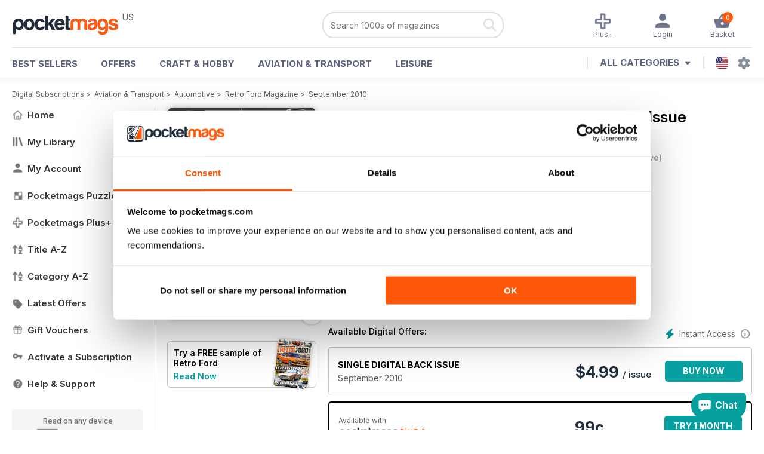

--- FILE ---
content_type: text/html; charset=utf-8
request_url: https://pocketmags.com/us/retro-ford-magazine/september-2010
body_size: 92059
content:


<!DOCTYPE html>

<html xmlns="http://www.w3.org/1999/xhtml">
<head><meta name="viewport" content="width=device-width, initial-scale=1.0, minimum-scale=1.0, maximum-scale=5.0" /><meta name="google-site-verification" content="swZHfJvf42deRlB18yklMttKb1FgquGE5nFzlCS-C5c" /><link rel="dns-prefetch" href="https://www.googletagmanager.com/" /><link rel="dns-prefetch" href="https://consent.cookiebot.com/" /><link href="/bundlecollection/allcss2?v=dR0B3jJZKNllJxnuJspBdf_7HnlfaD4HHaaPCUpyBhs1" rel="stylesheet"/>
<link rel="apple-touch-icon" sizes="180x180" href="https://pocketmags.imgix.net/apple-touch-icon.png" /><link rel="icon" type="image/png" sizes="32x32" href="https://pocketmags.imgix.net/favicon-32x32.png" /><link rel="icon" type="image/png" sizes="16x16" href="https://pocketmags.imgix.net/favicon-16x16.png" />

    
			<link rel="preload" fetchpriority="high" as="image" href="https://files.coverscdn.com/imgix-covers/retro-ford-magazine-september-2010-362-cover.webp" />
            

            <title id="head_SingleIssue_hideiflatestissue_0">Retro Ford Magazine  - September 2010 Back Issue</title>
            
            
            <meta name="description" content="Buy subscriptions and issues of Retro Ford  - September 2010. Available on Desktop PC or Mac and iOS or Android mobile devices." />
             
            <meta property="og:title" content="Retro Ford  - September 2010" /> 
            <meta property="og:type" content="product.group" /> 
            <meta property="og:description" content="Buy subscriptions and issues of Retro Ford  - September 2010. Available on Desktop PC or Mac and iOS or Android mobile devices." />  
	        <meta property="og:image" content="https://files.coverscdn.com/covers/social/square/35793.png" />
	        <meta property="og:url" content="https://pocketmags.com/us/retro-ford-magazine/september-2010" />
            <meta name="twitter:card" content="summary" />
            <meta name="twitter:site" content="@Pocketmags" />
            <meta name="twitter:title" content="Retro Ford  - September 2010" />
            <meta name="twitter:description" content="Buy subscriptions and issues of Retro Ford  - September 2010. Available on Desktop PC or Mac and iOS or Android mobile devices." />
            <meta name="twitter:creator" content="@Pocketmags" />
            <meta name="twitter:image" content="https://files.coverscdn.com/covers/social/landscape/35793.png" /> 
            <meta name="twitter:url" content="https://pocketmags.com/us/retro-ford-magazine/september-2010" /> 
            <meta itemprop="url" content="https://pocketmags.com/us/retro-ford-magazine/september-2010"/>
        
   
            <link rel="canonical" href='https://pocketmags.com/us/retro-ford-magazine/september-2010' />
        

<script>document.addEventListener('DOMContentLoaded', function () { window.dataLayer = window.dataLayer || [];
                            dataLayer.push({ ecommerce: null });
                            dataLayer.push({"event":"productView","ecommerce":{"detail":{"products":[{"name":"Retro Ford - September 2010","category":"Aviation & Transport","id":"i_1080","price":"4.99","brand":"Retro Ford","dimension3":"35793","dimension4":"SingleIssue","dimension5":"Silver Back Publishing","dimension6":"No"},{"name":"Retro Ford - 12 month recurring digital subscription","category":"Aviation & Transport","id":"a_1080","price":"29.99","brand":"Retro Ford","dimension3":"61941","dimension4":"DigitalSubscription","dimension5":"Silver Back Publishing","dimension6":"No"},{"name":"Retro Ford - 3 month recurring digital subscription","category":"Aviation & Transport","id":"m3_1080","price":"11.99","brand":"Retro Ford","dimension3":"76872","dimension4":"DigitalSubscription","dimension5":"Silver Back Publishing","dimension6":"No"},{"name":"Retro Ford - 1 month recurring digital subscription","category":"Aviation & Transport","id":"m1_1080","price":"3.99","brand":"Retro Ford","dimension3":"58532","dimension4":"DigitalSubscription","dimension5":"Silver Back Publishing","dimension6":"No"}]},"currencyCode":"USD"},"userID":"","userEmail":"","userEmailMD5":"","pageType":"product"});
                            dataLayer.push({'event': 'is_in_plus'});
                            
                            });</script>

    <!-- Google Tag Manager -->
    <script>(function (w, d, s, l, i) { w[l] = w[l] || []; w[l].push({ 'gtm.start': new Date().getTime(), event: 'gtm.js' }); var f = d.getElementsByTagName(s)[0], j = d.createElement(s), dl = l != 'dataLayer' ? '&l=' + l : ''; j.async = true; j.src = '//www.googletagmanager.com/gtm.js?id=' + i + dl; f.parentNode.insertBefore(j, f); })(window, document, 'script', 'dataLayer', 'GTM-ND849W');</script>
    <!-- End Google Tag Manager -->

    

    <link rel="alternate" href="https://pocketmags.com/retro-ford-magazine/september-2010" hreflang="en-GB" />
    <link rel="alternate" href="https://pocketmags.com/us/retro-ford-magazine/september-2010" hreflang="en-US" />
    <link rel="alternate" href="https://pocketmags.com/ca/retro-ford-magazine/september-2010" hreflang="en-CA" />
    <link rel="alternate" href="https://pocketmags.com/au/retro-ford-magazine/september-2010" hreflang="en-AU" />
    <link rel="alternate" href="https://pocketmags.com/it/retro-ford-magazine/september-2010" hreflang="it" />
    <link rel="alternate" href="https://pocketmags.com/us/retro-ford-magazine/september-2010" hreflang="en" />
    <link rel="alternate" href="https://pocketmags.com/de/retro-ford-magazine/september-2010" hreflang="de" />
    <link rel="alternate" href="https://pocketmags.com/es/retro-ford-magazine/september-2010" hreflang="es" />
    <link rel="alternate" href="https://pocketmags.com/fr/retro-ford-magazine/september-2010" hreflang="fr" />
    <link rel="alternate" href="https://pocketmags.com/nl/retro-ford-magazine/september-2010" hreflang="nl" />
    <link rel="alternate" href="https://pocketmags.com/pt/retro-ford-magazine/september-2010" hreflang="pt" />
    
    <link rel="alternate" href="https://pocketmags.com/eu/retro-ford-magazine/september-2010" hreflang="en-AT" />
    <link rel="alternate" href="https://pocketmags.com/eu/retro-ford-magazine/september-2010" hreflang="en-BE" />
    <link rel="alternate" href="https://pocketmags.com/eu/retro-ford-magazine/september-2010" hreflang="en-BG" />
    <link rel="alternate" href="https://pocketmags.com/eu/retro-ford-magazine/september-2010" hreflang="en-HR" />
    <link rel="alternate" href="https://pocketmags.com/eu/retro-ford-magazine/september-2010" hreflang="en-CZ" />
    <link rel="alternate" href="https://pocketmags.com/eu/retro-ford-magazine/september-2010" hreflang="en-DK" />
    <link rel="alternate" href="https://pocketmags.com/eu/retro-ford-magazine/september-2010" hreflang="en-FI" />
    <link rel="alternate" href="https://pocketmags.com/eu/retro-ford-magazine/september-2010" hreflang="en-GR" />
    <link rel="alternate" href="https://pocketmags.com/eu/retro-ford-magazine/september-2010" hreflang="en-HU" />
    <link rel="alternate" href="https://pocketmags.com/eu/retro-ford-magazine/september-2010" hreflang="en-IE" />
    <link rel="alternate" href="https://pocketmags.com/eu/retro-ford-magazine/september-2010" hreflang="en-MT" />
    <link rel="alternate" href="https://pocketmags.com/eu/retro-ford-magazine/september-2010" hreflang="en-NO" />
    <link rel="alternate" href="https://pocketmags.com/eu/retro-ford-magazine/september-2010" hreflang="en-PL" />
    <link rel="alternate" href="https://pocketmags.com/eu/retro-ford-magazine/september-2010" hreflang="en-RO" />
    <link rel="alternate" href="https://pocketmags.com/eu/retro-ford-magazine/september-2010" hreflang="en-RU" />
    <link rel="alternate" href="https://pocketmags.com/eu/retro-ford-magazine/september-2010" hreflang="en-RS" />
    <link rel="alternate" href="https://pocketmags.com/eu/retro-ford-magazine/september-2010" hreflang="en-SK" />
    <link rel="alternate" href="https://pocketmags.com/eu/retro-ford-magazine/september-2010" hreflang="en-SI" />
    <link rel="alternate" href="https://pocketmags.com/eu/retro-ford-magazine/september-2010" hreflang="en-SE" />
    <link rel="alternate" href="https://pocketmags.com/eu/retro-ford-magazine/september-2010" hreflang="en-CH" />
    <link rel="alternate" href="https://pocketmags.com/eu/retro-ford-magazine/september-2010" hreflang="en-UA" />

    <title>

</title></head>
<body >
    <!-- Google Tag Manager -->
    <noscript><iframe src="//www.googletagmanager.com/ns.html?id=GTM-ND849W" height="0" width="0" style="display:none;visibility:hidden"></iframe></noscript>
    <!-- End Google Tag Manager -->


    <form method="post" action="/us/retro-ford-magazine/september-2010" id="form1">
<div class="aspNetHidden">
<input type="hidden" name="__EVENTTARGET" id="__EVENTTARGET" value="" />
<input type="hidden" name="__EVENTARGUMENT" id="__EVENTARGUMENT" value="" />
<input type="hidden" name="__VIEWSTATE" id="__VIEWSTATE" value="FNJrW+j7/Ggkkgl7rm+NSD2M3xGF1izNupGwFxLM4LY6ev0rU6bpAFn6F8Aafzh0KxD8BNnXR+1ebGmqxwr2qezviv5BmZGH5o3nt8/+kqzhglY8FdOSFatGm8qKWbwIgQJso1T0rQFU6jTxADyps1bqr83Lb2ZNSIH3wZpRtnzBOqcM6PusQ4bglnPo6qAkjAHC5/SMsHzPq/DkWX+HJX9h3vFqICjKqFP2li8y4UhcqeMo3gvBmb1bxkoROkZ1Fb09FopNhjo3nFpi0bP3gEf7vnSwTu2yo1Acs2YFRJeN6CCIR9x/[base64]/uBBJtDxDnTUNODTgsguhjDTEoStE4USyChoOSteOpHxelHJ/aMEH2COleVqQo26WEcePinm+n1VT6GJc7ptA3MyAQI5mvUGOT2vt7C4ibBV+x8jd+De3qXgXdvw4lQsDfJMJjyDROeyBcOJFvGV3YefT06m76qIdeOQgby8ETmyVL0qTIPG8LP/thCOxZVkm/CQ0Yzk1AyoidTU35ZqZEMxFAjoyobeiimUbq97jQ78pZ2a93T8yr6c0AnXZjrSLQ95jN7NpCqLF8uSciKv32Pn9WbLIE4SwEqdsbLN4gwo8d0hpWEvn+d1DQ2RwjIznqlgt2BBA2iPaAg8gIKXDpVErbHiZqrLrs1gYpR/MZPtkhZUHqYfkB/qKEsBbLYlmfCujxm2zV4KQ9bZhQFrbFUyf6Kr4grSEOGjq97bn31fOLI0suVJr5XzsRK1UcrOcUqccRFjWYHDCjIuavQatqO9GfveItDrzKSSG5bi8BzZ+2VT3riwwwyJ0V6ST9O1Cte8drQFG8NIPSKopgMrziVduAgwxFoVRCPXfOdz9I3mgj0WWMkZ/siBh1uI9VS4xcewLBvSsxArLOLZlnZzkG3YyNK16QwCYh+zX/+ZEOqO0jrBTWr/QUghTuf13Xn16u2AXy/8K6jSO/RKiUfTbj+D1uqnHiH9esd0JzDsXPZCw7Ulvcj9QMCiTdghbd79K6T3PFKX/okS9rjQmc+w9tR7vcdzlyghfj+ABCcfqdIKDhSker2s0VqfkO4N2WOR6kN95RaJGzSzD5Cu6WxE39i2l4L+8VagsfQBwNY0UC+1qbdlkJXnv0xBcO2M8wRFQsua+18ty2NVvxlErWip7u6scytc4/KbZ+Q6FjwbhW1ZPh0YizbJ0hbbfSA3nYaObBpHnbCHY3Icbm4cUZ7avZdkuP1B0LrmoAgn87e9cFG6cTOM3+YrfdDEOjcqdFp8921Loax3n9MEfB8bIO0WPtIcXSIS3QzcusjvIbK/GB50HAhRay7cLhd4SO4tVsCbAXJTJBTd3rvMt2AnVpBI3s2UVdzMgZCIrZ0ItvK5BtVQ6SkZ1kQ6JOUUC6ZFIZA3kDSJRALk153Fd1hk6ZHSQFeQL8ke84NDgIVbWJU9l0WQtfBsHdo4kjo99vetOdYVDLZWYcZMpSPUzYU7m8yAWg0LQy/8zBZa3Xzhmr45/xImSAQXSxSifAQOdarFE22+bwqtpC0eKJDogUE1xINAiTi1c1CPr0sX+iJSvtls3nxkhoj2g7yZ4F5k/IRT+JhdexawdPP0NshJYZOLNqiD/gIKmJAoAx51L3tE+37sj0kNc7177JMkN401wrwDInSfh06HlV5+4MhqW0IOMANMiNxbyNTMoMYPiwuXpdNdlqTph3K4yVD3HP6S+9IgAiuN8VQRxLsuzIoIV3S5CAfRLtc5WMWsLjP+OA+INATcWfsak2/rWAX43/zUAZ+fVt6m1l9cVuRXzn6SlvEDHHgXPFic1tfRtWmUdWZ65AeZOd42pIFS5S/UmfzB2x+6hB+WAlB6nKCSnmNoJJdRDe/utz/rKFakpv6CAteIGuKrkZ9PjclR/8iKi5l2yc0sa4W+ZdTtZ8pmD+VhFi851O5okPgBu/P4gmXQ9sK2Kw32aZoOvZogxDPs6MG/jxaVqiOd5MUWUmr4Vv6xxFL/2kQZ6hGa9upz6+ZPjXDHSwxomBU34BBafi4AD3i8xMMKkX7JZauPwq2N9mAwKlQdXrvnb17mAizlmAG/9m6tv9IKVlGM/HwOhpdc8mGKRnSlaQrKQ/OnbFFQyV7h8sNsBoJ6hyFlzCL6s4oVyi1DO4SXdZGhJEeE5+ypNVDhPoNUe00d8zs0LUMxHVoiBk1D6PbyRycMZnqV1i8tfWEIB73Kls2JrRl1IbyGF0tB9Qp6V5/tbOydxGGIj+4+xYn8PdvtfpJXAFHg4ifsYYmssCpx0VZoH2mdcBqKhH2HNvlZCRqJPzj/jlj9BC9XbHWEhRaK0XxI1rdXg0TZNivA78/[base64]/05ybtLbc/wYFleUcW1fk3P7uQCDJIo+vZdy6DMskTFTdyx/+CQL4qdtUKikmHXbbEQqyANFFXIsvfXWIZuCFZ7axvT8/IQX87mIQHwAvQo1783DwLh5ql581mJG4bWidqp26s3I//LldagSnH55nXWFQn0iCytA3ZycuEcHXsxkH1d6K3vycfozEt2GtqXEoaUXec0H+Gzf0lNpQzZrs5DDgwzoNGcAG2qMA3z8mKAxnR4x7TsX2r8y/NwsM6EqZZ2uuGd5G5FjW/pfMKIwtdObVep0iYKqbA2KlBpNhABa+jMoQFL3W7b/JdsWcvkfwdG3mfaLVCebI7SAMP0PX0sPmKxGyPF/pQdKhdUc4F40CtDOeGfU6EMHEFww/VMMGN6+CWXn9j5JOKh7xSp4duPfVMtmU2CjrUJtSRCdd3rZ+QUz1Ww6odMCSX55P/nfZpMIeFtyT1hs6GM30SM2vri/wR/t0TJYtK0HGex72uliLOn2wiBpnF9x+8OWdVQ1we8woq2+/AzJ1NF77EDBRR+DyFAmhRlZV/kudbPA9FxPK46U3MjAFtnuYRWaiK2E8+kNmLdLeFfK7D5g/bNsiOcqSK1hOeBo8JiBzZ5KU+qPkBOFtzESK2UMCjDWjdbUf1oM4q76w1XHZh4Dp7W07aiaVGhfBZIWw9J0ECTz//0pBi/JHrDoANlA4QfTtXjpSBSBphWQO9JKT/WZDDAnUVblss868H3mjhDS3ptTRe+3euapNf3YtqjLZ+aCoW2Z+7Z+TFDMhxRULXvcZmoNBi6Ja2E79sfWEstqHX3P6Lw2ghOH+VbzPRm3Ck6ZG4tU/7B8ExoeJUpY9yUeyHplIFNVclSKuFqntQ4dftSbl8wjROIZOO28TZeK8RUvgPyWD5VnW3vrIMR70CzncyTQtGsNkkk+2C+ZDRR6sxWxzHYKh2rdYjsqxHH1/TnVMeBGGYrU+5KevGm5XzTKaCewYqUm8/1IG/YHbCcntF5BbcBXSqt+HhGBOf/mMWXPMq8DrLfLkFPsfAbSb05cC+7QNPXXIrevpcga6z5XH+bpkT7fyLlNh2EasLGQpoxEJONr3qgPUD0FyqbS39gM3QZddsZ2F5eenRQzAs3P7NOYTQJPvsmJBk/EPeSbrZrR2EOm92RZgfJhL6CUTRvYzTaayqaT/bA36Wnt4qyLvpBL5CkzqZ9g/xNu7n4/ZGoHt1BUD0+L1g2VJCD8ku430BLzEhoSInCvEZP1gXfXEMPNxg3C+62WDTsMU8DhNQ8QTHLbFNb89WDCt4XSSMpFpfd/YFno7kvMenKv5xFc7vBJ4FFB39nIcBDKOEwUgAKST/tQcQFtJXNseBf3NqRgh0omED7ze24sSfKK1LS0lkI1uLMUYyfgFcKwCPpR86RlsgIPfa9JdyMVMSAIy0Z1Bgfezl+xQJdCPdTGxpkkeUViEyEjID4diPYM8exwQuARlEAOyTwBXcsbfc7noIhsALq244Als9ZcUO7iOOmOi+OT4cjLIuRNto/rpgpV5yfLLJ69wBLX8plp3b28HXwnhwLrYUVo9/+ky+qq5CyxQyMeJniILjhmlKfeHpRMeqCZND1YMSf6JStaxmUtjAhX/uFW2EG5INP3Y9hGuP5pXbZZiK+qqlhA4ZYdSlGEeVBaHA8rd5hjyRf4zlFOn2Bfi7dXu7sQo9Q/UW+WZHEMuWvs4srYSMItyTuV4sUOhgedjw4srmQVuxkkP7KSRRRh//SeUsfblDYJ3fmH8OHR1YwhEfhgRJ40LQxz3DLyUG0Au7zwpdrxRaJl2RtoBzNEXf4l0RUL21oR/CCu1vd4LA26fwxTKy1RW4+YjhDxyxgnNcscwjrbWjD+1t922p39TRXqS1seZ1ZkUbrDPxhkCNJ34Uknq1O4gkHMtzb26HyiI4wo1aMb3fiqaS900LjsEDcUwbYZ6NFgcOBkSK9Xb3Q59VbORUeh44IGvDk7QowBtdp7m3Qz7dVWd7/tIwxFmBgfFB4ux/W5b152/[base64]/tRhaQUVU+eVdraW29cPIV5WL4BvyTFWUxvKK2FkNfv2hTrCTy6BkBVJw614sUfZ/j9nSIeHdCIm8LT+cKoUbeHzRfSgXb2ZXrzrrU5X3zQmJrznEsm/jHRiyngIO86roTn6YiwN3kyxe0FWh5aTw/W7OKEMgcL1HjwlNNtHQespFFuWBCjZOsdWnZvXSsu4zJRTxrWsfXRwh2K0uqmyCHDEbGfuzw+y0pwhxVcvPGftzMIo23BbRCVS1OYV3qi5Xv1C8ruQr4Lv/U1NWTNW34v+Id0vNCWn48rvIGPmsaK2iFI92MDci4tQRpTm3PU4Xwzj3crYQaR1ZGUO0hTk2PnRkJUf2vIMlaqw7lql7ouspVYmpLkCgt/akY/mZdHmtDAYOdbF0pvgYo9X4W3SJN3aFG8ly0/Uvw6nH+wSlCgw0R4igQJZnhGqoTHbCtkycd3dkFdrk+hRs+bnrv5I09A45eZB3VDs+74Zc+CDyIrH+Krtd/gvMIFO1CXWmtVKvw+NcYED0wFdv0+42WsIG8kjBpb+zL1BrQtR6fSzkejGCNnE6wJwM8dV5exvn8jMRndemTBHcawT9DVeqvc3bZYOFC3mmJkxGAcwWer2DT2kN/CaFfO1xjCKnj4lYEMB2lvS3twquBOUDSdS9Si0QIPmopl2/ZpBLr+wJwrqxm6Sbxag5eNrTtQfQcjg8XklXnj71zA8FHeHgQ3ZbxSYIKCFBLeoU/8xKbytWuKweiXYsCOjQdRHrH7pPQqtlLtDnQX0EnqzZcj1yvc8vqMBNNJjraNZoraB+LdNHrHL4VyDKvAfG3xfdjWS2hEHn1oTDd7RFVfh+0+F2jbXqWKtIaCoCaK0hk4VZjArDFPir0x7rxXRCqR7ZmeJWVwDq/G30gkGqx58Aqa/zO+qRP45g8xNfbj4dRxRB7pKVzSOEMqpaTFiC5041z9+sL/++Y7R8doiRoqFZs7DiYhxlhT03kEwHLeCD8sFWjhQzvICk+yUBXNZb8s5xUtnL+qoYNiLzrtY40g1tZtMa0+9wlE+ulpdlUzMxw8RTlzfU2OyXOyyeTIe75PTpCWopDIsLQIKqm/rs4L2EwmTOyUSFEuFX498kh6gsob+VTL0vPN5IBWSjiIJKUOQcvQEMgIty4LODz/R/QQDnjt4Dft3YJ/ODSesRTOaORfI0gdLlXhkTiUMxFIaJJxhFUXJIDUkYjlSJs+rq08A2aP9VirglBFNKV/4irkFiukgqIK6CXbdjp6V2HLnX0rnztSMtOoUOl/oyNOiOGPZm9iWMeRVCir8e2c/1uXsHVgL1zVEnm/y/PiA5m4SLmCNDeLQ9bxgWyuU6YKv9U9PG8dIRXDWC9TpWa5dapCbGNAtuFNPaubpgF6lzYVfvRtjqttxEZuVykxczixOzs+MkcL67T3n6YlUwzdIPosGgCNdMAHzpqW8tBw/ZmVcmCa71qMHV34vRP/cu90ZwfEThAmpDSQDpV4EcjOWLteJ8vePey58iyfZ4NWc/Bj06EqPCR8+QleKMFjt9SwBRhVP/CNMLeQPaNcMO7yTGpNJrYcgzmgaUrCV/yziSXJtbmTZXSfdWeHOEoStdPeroc+hm8YEAf6gjyMfa5Oe4y+R0E/ROluRB7+4cvmut6raUkPiCxjF0T31pJFlJoI2XdMbFdPE1PG9R2VDBxJ0G0KHOz9e2nVyhhjEgDFJEEyefS7VENkP+y+JuWV6KR4K19zbAOv58vAJBR9DDyYFW03unAqdzTdoKvn7RTCwul1ugIoYZkaVu/[base64]/KWEPhLMXWkyQ88bHvkEF2p4LbA+1I8DL9KlOAVQ2+A71Xi10sCDvdl/wj+FUsNnlwGicBHJDtGVDbU0BzziLNnRLZo30j6Z/bpMbRsMr8aVqiivSnO/mRwqMLGQFg7YFUCHtY5juwunR/olQIytpdAvBo2LCoWBOJ/dcHDXVQP2AQ12rB8/C/rv9p3d998nqZ3u3zzfThxUesIR9jxfXPqJnaIB/7qtvb8DFuLh8eAoKSQ7rh6wakg38EccoBq1kCyE30ghtr7j+80MwFkXWWJ615Q0ZGB0lNle7KrM+TTyH5+TleBH9O0jNuB7FJLwr3pzXJwGWq5lg280COfcD/id6zH56fDk8T/gTr1NEsJOHzOH/jAqKZMTmuBzpXwgbkDlFYrVgdIflbewm7EJ1txEX3OYSx3I3haleK1rF0PxPMYLrK4GmlKSx44pawbY3stGyjpL4UjlmdvX9YzRKgO8HP5ksJCttRqVEHqV4WuPWkUKLMI8HRVeHtVKBJ0IxwJ79IXFmKWEWMlo4DBxq7lgyaQFywoqapE/hTQ1hkobvzC1rDRHb3whUOK9GHOZwFXX1hH3HvCzurUFLx/QpqdJ1nNHd4MZsHVtxUMFLFcbmXVMLH/cRbbKcrAEwyLOstE3uKZQN/SU3X03Tz5WNYbPMQlKzYZFJu8rnJmaWlEjrHH4CJEm53pCq65c0c/t0SDRh815g6f7NWK2MOhtH4Kv9USwVqt5b54NRL9Du4XhAYRxmgJMNSzJlOZik0zO9JDkGveQNXgIj47mRg2c/7I9el5HleOPPP0Hi2W4q3UXmr32k6o8FbdYzyYTFMPgSXPYnjnvd3dr8OgOEwisJBb/hvmpb8PBrxmlj4oPlc6BYf95jWSEHHXpQg9wNYB2X41Drft25nr5K335ZKncjXWVd0XJF/2EztL9fk8BL5qF6shVE3+RdsTMBJnPSCnaw22faUpIAz2KsSQpdwza9FZ1ETDIBiSGx9s9GAQYhGGzGiotddD1wLQi2NELK2Nbfph7YnqsPV8jzikMXYHx5eBiBrbiQzt/RW9EWYGVIwEShU+cZUEyzMDb+iNLHGYIGwxWuhABYkF99jdO1++Hj9Kparp7l4dfV+cSrjFDF/uslotzDjcebCCpiz3PUZHlerdOnY+/FepGAbQx6RfjY/Kmnr9k+xd/ykpsDQYPVWIBO97N7FzXRxjRbe+/dYQUTnfQijWf9Hqah8oHQFjjl+YOkaKWA4jVojOI3bj40D9pVvlLubMi9xk4/K6Jdf9NTrfKgvVNEsY9+MBxJ9Bjq4tSAlKyY6fHmnXFltj7nP20HT3bFI1xBxH76wPpJRZs6+92DR6M3+GmnCi/1JVrh+nGG9XMCMP0t00+GNKW31wOC14IhvepIIL7fEF5Lz9fsj0K/fMOJZicHquXUOeaSc51ymAj7sngA+WZpt5TrsmilyAUr+/y2EuY06MUL18yhcSqt4OvQ8+ai2Mw/I/TQRYnT9Fv/guiRTLV5r5jepSup3EVySLV5dlrUMKfaAodBQHMHG48jXXxPZSct3ShCZ3b5pxTGDTuAWYTsQx5F9xhJvDo8ZwgKTgBxb5TY5JQE2pdsYqWheMf0jpavV/+gvsmOujkG8lASqSc3+BRzfNMtffb2iZxo+aHzsBasYDJsP+YfkdyLD3mXSQakDrvSqmLAnjrkMXtXbXhsmueKnMwSzfSgwBB1YXQOHVKP1ktFOjn0QDNo6wV/Lx4bdUebaIQW082A9X1qtIGA1TQhNC1KDfqLHvRVCxtrVN1jUGmYpO0m5tCrVgKvkIvQNMbOyA4DW6omTzm/702xw4S0kUlgndCEXyWe8wCcm6ZaF82TbpzJVtzRz+BIWfpfg0Zz5DOZJlYvMQrmPp+Q8YR0AZBKzcr4a0ty1c9UJN4nEn6iyLqmIRv+jMfdx92IwUxXV9xe/vMrFqYdqXcWHDLVeG8B0sfD1v5itEO/8JR/0nAH5SyaAe6A8vJCW8K4/1WckNAjOZj7bCe66uC44VvQBN6XydPhIGcQQICCHpzDTjxSRlqusFFlMd3OAFGXiAIb7gzcPVMIaxkjoeh0Mo9ZtBKstT+UqdPYWGQH2tKK1lbBHdDpSVNu1u7MaE4/[base64]/wg6h7QQvY0FTGk9/jes6tRy8PlJ/WlFTtw/U2hXLH0TrWamlRXQFy3HEkyBWhpHYcVQmqRQPWh7UJ2uydv+oRRKBE3fqezu1eCVt2MQ5/WWgCUDXkZv67tQE5TGpQY2gDy0vYpxTbFqHVrpfqMAwGOsOgcgQAy/1daWdq9+GFi9Z6vdWvUD0CUrYWhW1oA4O1mpwQyvj8KO9uhOGBYOOfwLUgpCCbdoGwM7OBq89uGHHKhzBbzDn4x9jEjcp3dxYJcsj8SFZnI/+2V1hqJ2gF8CLooQ0i/yKktLCuOiUCH7K83sMY51R+ooDQgXb8tH/aVLB2+k3B+6lcxe3XYmqoFPna/RN7f7Q6citqir29VdX0QzNa+68IlmqixVRn3teRDrSNS/aasyI1/+o8WWJKVrKrrC9v4g96zzGRcV8JPMGczbJgG9oy0mesKizEQ5ITvQn3hZxjpshenN9LPbTp/4m2Fg2D3Da0DT7w9yHV6449ExKfDE5Kcxhsq7YxDZzjxfAQ86SNieI5NSYC+7lW5KOtIc4yyv1ZwAQ6nmhz7qWoRJH0vk8v77rWJ7rRUVpRo5p+lPBzQ7LIU696pw/TqomdEU2nYfHwevgav64snYXcY35VaGqk4wEb5nA9BhE6LPuteyvt2mK8Tz8EpnL3vruXZeskVv6vwcI6n42k/WLU/+tIr/A3afyVfOtpgWvyKxpqwoocfVPSu+DxdhldMndrrAW5r9IGIq2WCErvUmxJSKh/YFoia2DmoUsTl0KBjxYPyE3VImIu5L6hQb94EM88C5Y0Ri56PyhybijKVYZTdL/fu9mzwpyv24LvKQx88GaxAE2OeUX9x7sY5OEkykwVAeJWSPMzQ2vrJ2CejZPzg+ePgw9cRF4J/QYTZSKL7W6rvlreE/kBmYA5rXpdyAXuSomlbA3S6HtVg98SMKP+iy2EGaE/[base64]/t9f+JegSIq3RMxgQCGENh6WcVNHTJcoNyYel32mkoQz+dSQbQuvgUnIP7WurfMb3Z+eDaa2b/+oaNdUu6OiAkJeCUGP9t6kUrClOPcQwEgYFEAxCwki3I8FPfgz18+bdr7VA6ZMb/duIVjuDUjohqXK5xVakz80CwylVlpqBIG90EUeLY5Pek6XC/7j0PdLyNRU3FKlkuevpLgttgttqEls30lC2WN5zf8lZuG/73cxiPQ94SnEGmMzMaJuz6Rm5uyr+wtNYCrL7JFHojQ2itYfdnl/gyEgfGo5tSQ4xlNGHX0ACVcucgEN7SI4R1LoG3QwGm1XJ3br9VrCRO5vHmKTCFJyLrR4iMVAOjAS880yhY3qVpyVi7MpLa8uKu6nURi3fg9W+bV2Yfwm+Ua5jax9Rp52Y2U/CCdQ7cEoTzXeUZSyr11dGDOZw2mmESuX07nzGAM/Tg/EtE3DUoA97LCf1PXUlUD8oK1L7Eip8JGS3XXeimVfLsboPmgd998BAYekQ3UD22tW1iHHXOT4oSWra2pECFEtbzecQyqCodGQU5qY8/lBBnwA852byio+L5Dvwluy/1TEBItzDhIuBxxpQBk/2hPCQJjkCS68ZC53p7nCy0PvPiueY4OyvT7Xrqb7EslkGeVJqDiU3F1oHU/VyTG7G6lNaQtrHpA+eXj6W4tmi44IyGF5ygo+9ZpDnYWCWRVQ6xVVwmKlwR03c86IMrZQrKDXLvqiz2E90CUWFL2soQMmQQ8mKbksn4j5++/UbiJ7hq5bkygiof/mEJLiFf9RQHSExGh3JUyMhPu03q43sDerH+B6QY2M9E/DMuQ6QFgkGsVn3vGOOmN+IiIQTG5bn/ZPCLokAx8lC3ZDrTP4e2YICpb1Q/M/mBjQ0wMEidGfAs/QzcA+V+tZCQpWopZGaGBL6GXGeLttL56CfM9h4YidPZr5PLJdm1RtI5vuGVgB8+au7klLCB8SMMDlygtBBD2CYg2ZBbowmgyY+DLWqUAT/LIXKLTCJiQrvtSucLW/EO3AvWdVP4yTl1naoteBE7iGdWgPrlbi4zE6P47kd2NiF+pLL7iC0Z/IvYf9In2ER6YEKCaHoxRLZAqGbuNX4RlPm8DxPSQ/c4Jty80GTgJtIOb50QdxY1rbZUERz6wl5OCzi1nzMszCEMB4Be4fdOaBlZErzinhEwwxN30R7P7bneIPLpkt0DCXgueDn42Q3xIAQShQU/PFOnZd8+WxcpY/cjkXGI5BayPNbs3BtWkk2SH/[base64]/9fVbd6PLq/SkHbSkJ7YmJaaI0r5a8Zp0CIDBcK9MfQ0i/TiAJ89x426pmFXRxuG+GObEfOsdcDT2MzInXNokQpHHdXyzxVEcLLKBF8mRVlIk37xFkw5IzohIW5DjMAxnbVs30LBNIwgwDDAPT1V1aptExvY4bTfulitbGNUzRh6W1xbuSq/xNDaKjMMkTWA9eWxkrbKy2A5fM/vn7hI9psVwp3NuIuDHHH0BKjffQVrdKe4gmYVUDQ3wp2dqYsUpR8bSFieSxHUSw9iM0Lry4zMjrVTfLtImoS8kWMYWARg8RpRDj7DBXOSUJHuSiISZBSgaTAisRr4w73DADEGiQYyGUm9KZzLYZ46k+/fCUFxD37i8zvAbmgNnaUqe4Ag1iTfpIHqWpz3Q1vRA+wl8AJPdf6SzPC1yL7oqTlCzrAgsFVvkathIpGJ4//[base64]/0ka6KXMRvmNO4hWrxRjBQRrNq2+bJDVARer2qP66VpdzWPZ/fsL+d0Io6wpCqfg53kK/3oRqrtSHMRX/[base64]/Ni7y9UOAq0CWux74qMGizCOA0Ilc3bENDUBO8wJW/ZtVlSVxwMgrQjrV45XFTR1OmE9Qti9xouo7fMTXxuj9lRoVMXSTJiX5LUUGimlYwlAuRu2+j4gsqD81l3vo2fskX0k3svRNQ/4cx71FfuvYoskksMltsMgKUybXeKNJzuxgLweREdfVfZCeZmUqP/YDAY9aqt6cuy1mk+Tq3G1wsDv2nNr5nWcJqg0y9BskERAtQx97j42/6bKw8BkBwlvfW8lRt5gGd6Ki2XaXroigFbCScgfjzJsCQE1RexVT8ThbWx2AcOIp7j1mCxNGObiprM8Tktfg1Vg6Yx6cHhFzs+byYXibYC7jJ4GfJh8yS4PAtTvtloW3+H5VkK7AkBLUqmjCN8CmNbmX/ahzHyK/NUWKGH36eJzdA5KiblIdlELAfgmxjXvYsq2iSaOzkFlYc5Ji7OyL6os9KSQlZ/jgRFSCkzgAFTWPOFECZBFPQFyl+Eyu6vatPN29wRCcNMl6JS+aLDH5QLVlFWzGfsDJPHzMtVuTsY82m1rX7C0KAXc7wp+Lk5wuxL1X2/t/HkebK+Nwt0KKJ56wXO2tVFtDd2R2zNZEoSQdmuHGsB4QE0wIaNBH9NgO5KggeJ6sPvMW+y6ERtlnU8bjs6kzbRys1fVO/JI0JuGk3XGEHK4FmzNPSVo976s0Gd0IHrD6ZnYpBB+29LchWwn9MIPJnJuPW8hrD1C4Z+I1EMWrJl2zKunppMppFqwNZu+JlLgH30huAtj3ipTLDF7Zr5aoLWSeuwn9+SBS9btCHnxAaPJlgQOsLwe9BKcb6XBxTNbFw/8B3hCWhDoei7dHYfRlJ+7C/l2GKjFJ0JfZGvzH8a64JC/q4+K2Fk06gdOC1DFfBh3eXkL7dxiFlmwdLfIted2tojGgLoD4JxytbskwHgcbkDhgZ9RrSVaNHQiBCyzqO7PmnNgA2L8gR0TXLLbTQiJLqwzM41zAJqEKLVya8OEGVQ5L/[base64]/N0n6nWks1PV8/YbnVOcaGhud1RHEHLsCzMCVjpTojrdyyp8K1vqvs9FNd+UqA7Dco5bhrC/+JWPUDiyhBlEmd07gEzA1HxiaXyUs6Wy0CcRaIGIhUdkG9Ql6ns7vRBN9s55IwwIQjTLeWRo9twnt8wEr3zMD4rcf1RxfaRL2qFIjornBoCTKkjO4DYA4IjBgZRfSewrmG6T6HkseChpBoGayXSH+fPkN7sPj5AM1Vqk1b6C5sAGtJ91O80hB0/3Iuf7ulM45lN2CCxbAdWcuerMkMdeMNHgKU8XNLZRP39w6uT5cTa300PLNpK5B4x97McMzaGwWv9/PBzuSzSYtxn3BkmpRrn5iRz2zuz5q7RgGnI7LFTozWe99PHIWn2IlacIAfzC1DD3NyVb8CI1yy1HTPYs9SkFpccjNRH1UwZqGIHdCbYBAcZdzMPUi/FGcrMpy7PSoyfwFNgxtv9euUBqr73VKK3SS5rfpKQaEIEqTw74tBOVO4eAHnaU04JkDmk/1zkDVjWmMTUF6ZmKiVy0oCfsvZlPsjGJ5ivnq9cJ1moDgSbeXkYqyfJGegKZQm23GICkFT8zv1F6NBmEtrnzhdb7Ke342svQ5DVETO4eolQL9xjeydY4kICVkMRLRdbycwCu55ajYxOui2rlLuzi6lqJ/wmbhqNx6R39/uBbgIPBhqzvhWAGNcmeESFVsGWwsiMAv3qk3ltMeb+JPAYS8Q+/vrpN1x2cOZVIYonxN/MFCDjYuCsknbQ+rWUj7iQFKJGB6QrH8TWPr2nYoB1qj2V0GhkQ4IOS37Z44eE6XtGbSd5pGEYBHLECWvaU5fO6Dw4Bq0xQjEEEyCBapmJs8V8JdZh1AkXtvX657Z7KzH1M/FE/HLSn04KcrberuZQxZYBcIult6iVvfvqN+/Rd/UVVonh/ReY82y8iwbqllcfCZa75H7WPqIBJnnBTtvpk2Q4sm1BUMTC6OO3Z+k/VPF87mOeGSn+v3d27xW60AYxVezMHaXj4GDKOWvms4BHuTV1Urd/8T6Ot/ODcoJoQ618AkCwst5F2I8un0RIV5Sypk1kIN3YHLlkA69HiqW4MOamfO54zWvpoTKe5RfIbmwNGJ5SC3cnEz61jgtfoPsT4aOmYpdLFXdXqWWvLTGeRW1UNr58ACils6MVFd1SgwbHa5ZRDC0dnse7XovTvihO8fS/YSGgGPE8JvzlDfnlHOi4C4V/gK79Wgg631uQbvOZfFoGKZzFwA97F974tIANN2s5TlKDFigLpW/QTI67MjQBI6KUnxc+uRXLM3oANoxuwqNijIm2uohPVfNjpGtjJNX1fjpRalEf8HZ7QNWTeXpZJUxVHfx4Ttle9qAAyjb2d5OGren6LrQ0TAUXB9tWAmpzfoMGUZNThNKkR0nEtEUUdFK5Io2NCh8why0JnKYNpKAHh+pNs4j+PI/VhhKc37Fu76QnFvqUcKbT7vaUYht/U6ePuaR+QeTa/oiPfcE8CEJ4u+LL8dlcWB0ZZG7e6OTVm22hi7J8/NItDYTLqxdKAUn4jeWGC6POKewNYZW/zi/tZ4QNDxLNyGv01jbVnM4+gsPUqLJpf7+64t0NH6MaErr1ugG46WLaaDGykyeu0diw0yPLMutV4ZDBYgtnNvOML9AUiFzYVpoX92Ru2aNUS640HxfDD4LMjV6fVXpxOLJNnN+lkumksTn5SSc+/Jv79vWYBE4aeJgqLPy/HZyoa3I8SiVTYE39jtiyReTqAPUv2zBknx8lcHBeYuDKt1gyMZQGl90bSD2o75jO5wM/4l0BnpCLfnAldtEzRcVaWwTeGh49YjRUVwqa5aKsHpfeSUX/C9kNjNDVXLFmW6YqFywf4lOM+y1vlK/ksf3qFYt3VgyG+9HpgfAOyVVNbJGhKKkayft3vlj2VXBzuWCSVlTo0N2jmCYvUDHK3dEUM8NjWcpF5yR24hjWGUY8NnT5AuvZ46a65YHWQv2OOA5P1VFikS+ZOe7iyCRkeQQiZIq4HHAXvUrtzpU3aXE5WFgIMmvS21KE4jzzuB3o9qo/1TbVI6ky6Qgvt+w8eGqDtdEAghqgqow5xJAgedCC3JE719hPW5uBnXc1OpwkrpONDp4IKTOKqyJr77ZhBcO5vPaSwRW+NpRHVo89830WZs5m9rBX1mBYOdrVHybZF/Q80UNv47PLWry/xMkAVYAcXngwljxvr193K6ir+qUCrlAllaTkIulg1kROiozoVs7oJdstKSihXYzgFPPUQtWDvmYgC5Y1MkUN6aNYRoo1NrIrC1PhoTKAwJp4Bjb1h3J62ABDTK4i1BUjd5m1Wt2rwRnCnzgV7xbKeEjOfujJhNI4rj1MvfyUMKxPRhWyp7b/f3u1TWxTwtIGU2dA04KnquXT4S4TksBDHqweMu0CFMqoq4T/v/oPJrQZjMdmX+Zik4fZPGqBgDJpvqikNCoK6ks4lx062cEtYddk+5P/YNXLH0zBD6t361BnIoxSQ8J25kNzYLHULeNKQujpT3l4xkN/Z2Hdc2vLIB/AF4sngqt4Dq0chnLvv2pxcgnDj8zHGk/yLqECd1PeUUdWF2sA0rPDky3d1dTRN0KqSm9nTxp+2t+j2aJi2bnEvSxCh/PWvJb1xcUqwB38J++KXCYLzfAl3gV7lo6agoDd/2YegVXsMVHYkC513MnLVzY/G9xGmEBW4tw9ZcWw3LT/5659wmAQDKKfnkTOGTgDtq0HO0CGf+ndWXD+fEuo10jp3mSe1ElGh2gfJTPzTblZD7Gqjh9DScOCZ5dmzLD3dRFmawWPi+m9Fqnpg1gU+NfxsJknAq44iV0eZ7lvN2fFEIY9F1tQ/V3FMkK4vctqtCLLb2TxHupp+2/ZZeibVt6loMYrlMr0pgo3oGKPkBlzucQWQgGZbccb7EoY16bkd9rUEU9GJeBGBTVlnZWYvp+PCCMV2OR62g4d9Jk1bM56ndAoTeDeMRv1VU0hF1h+X4/[base64]/OZhKSkVwq8C23JEWeJjCcZMzcVdjxBuBJaRCbIz3GO9v2wS8pHCRwjEDZfUkPfhC8fEwVqufaVaHaBW0Rh0MIwYhOrJyIHjGG1E1SGxSz+czEvn1ZRPtAQvF5cu/1eRzfoctNpQka4oExXNwdoHTPudKOavwXiBj1zbI5FOajBoGVcQlerAjV5/[base64]/O9pjaEI6GoUmWiTqtM6AD9pZXV7jVI+HWx0+JJginR5LEfA7m+DZGlUAyynHYECzRc6eOe3bKIsfdFcC6dSAjeBT5jLgx80soJ3UeX1BFb/tJDvTpxsNrtuI4hJlLxaqM+cZnmkiL5U/7v+Zio8swo1yPV4xMQkKZvis/RXx+5+yzIbrgmq5KSLs02EDXH86R3esiGJSHLrmY7HZjrX43olmN9InPlqYPJari30QhFkn1NXP0X7SnZJ5Wq5s9Bbrbj4AeWjm7wSyjF6MBFUvp7IR6OBALlU/Lg0VoduHxzFe2anJnV1XmXjOE/pFR6cEypv+O9BQiXVSglvVn7ASXsQj9b430aYLb/oZKzkjadFCtv/7rd7ijGFKGDSn+ZY88bas9dm0D5fyTNDGml95l1Vdzeic2Jtx/PAOL/fJc+3aJJNemqiOcXknVmF0TEjPBuyYzAAqChB7na5BxDzXCY9J/MMaivXOt0DJCqa9aJsFdiNq1JCfTYAzN/FVxYSjhSZnog90O+lniJUixt71R+Zj9+LbBJP6etGmiDHtYZJGe8Bd7sDbIr1ZsFrXiemlG+pPbyQAPBT5jHbm7DgnnMuNKeSa1S+ix5XewjssleYIFxayDFRXqlkWOcSDxeHnDQ/cxgwT0wpPyI3KHTaw5TTYBJwZGB7XP66n4/tUxpFdbsN4Gn7mG5v3yBx2vU0Q8fOanqBeDN54aajXFAyozckaVUtIdm52Trf/8QOps/j2cIbg4FL9zPIp9cbxJkDTswd88S6av2A3KsVsOO5t2eK8jNrY+XdfnG3ZVEKcOjPJZO4Ij671wHDVjCELfk0gW7ZN3fl9eUAtZEwGKZCEakVMtrZHUNEy5lgZSRXVkVgSdeVuS9mJrCoyjXBBWyHSheMBHERv3cFhtb8E840/CrlGa5DMcQfLASSMmsBjwvoXrgf+rAC8JSuf0xpCU4XzG6h20KnHc3zFypUwbQv8F0pruPtFuo2yBv/qC8fnycC3B/[base64]/zQ+fItKON0E+dRxKaL+GUvJQaGxplGAisw+eLLP/BN1yK/HTJ5CUNESF9eKROgXTkhRf2Yzm0JamBSqELQw3AmSyT4Yd4cvOVD4pAvK3HicWBY2qSPbweUpiocDJCHTJOIjNszCanCFtPvtV2qln/DeFdvWYI1+Aa8Iscr0APi/VvTiJcPd/h1/uKifUBgiWLJtWNZ95p2nOUcznlLUcRWsgZbwGlM1nhebTgO11NOfPnICZ0w/[base64]/3EhZIItNteRMPViUFkAUVIBBQtVS849JzPbx/izSZ+4NX5VyZXiIJsC0EBTPlkMUj3KIKaHI6tsyQZthLEwipGnz1Xl4Qnpl3075iTgTDnyAgw5CbfBTEbACY+LA4BrSnoBfuptvZIGKdwcSGon64tdyngpnbwTc8pX/m6qdqhtOW/qGDHvm7XPq3SPnJUImEVNk3ctHElD4b/qRGqBTAYnN8cb7WogEG0IhELpw7u0GVFNsnmPw340x810wyuHPeBS2wDI9HDwN6+p2OjoB9T8mCclquDjIZBrL97Mb6d3R2EPiCrD5Kal5+cecgDUqZnuAuRIVPmfEhWPxBa5RVCxOAuSGbtCI2OxslrlH/xOqxrkoTQ42h8qXh6z+7gIerh9nT60gbVPqErYJx7yfwdD1l3y2067wDnRAR6vU0vdbxRrweOUhu20d7M4RVmY9TID0uUMSyGpWDCuLV6hsJHsLqdWdgx4wgZxci2S/54X94X8RFLH+4VsOwjFdHasN9YdW03GiqfC/y0vPP6Vl+o2q+1u4jr9wRJKw4SSFBYntknm0B3lp4FRRYd/voLkDPZAuIpLRxUDsDC8zHtO7wRIWbll4Js3sHTLoH3dNgEPaMFIUDS7eEwSiz99F4hBFfsELBBP2qEaEGqocxTpbR6566NjGAMpFh/+jKgAwiUZ3h+Nnay7tTIjcyhMTYn/d0doBYYWDmxyrN24cbr/yXNSGT103bKsrEEh/PprDdCbJumSl2hajdlto2A4NLqRWCXUjOtiIF8FlmuFffkYl/T2CtW+bw4DPQFKSral6HwJXjExF9STOSKCwQ3hh+2DqgC3YS/rjWaFXmJdjbbEeD2+6t8T4iPXqX6pRYBa+QIExoAjqEx2BY4dr6+MDIm9U1jk33af2P56uMhlT0/iRlp2jtXkwZJd89MB26KbMUUZAXw2NsetQKfR5xQuVkdlckUtivbK2qCbmp0s3edgY/gSMFamJTKZBYa9gv5bbRxYQq447+dceTfEgbJELamtknyzf2P+yvri1D2ePdMKRxW5n4AfHTWWj+u3hGi/[base64]/I6KxQHmxQs5mu+JK1nhsfU4wpXu1vZ8QbqV2nkekKgCgzplXQQEkXdnAaaw5xf6GWpi3Mm9zK6WbaHQMRxBCN4iHzehF+Ytvog+pLZ6NWAZFH63ELBXTjb6ryHhctPDr70ATckijOiDC61e/UeatzM9sjET4tRNYtIpXOW+D5LCPe4owrx74WvxmIN+J1ePkdvbpQ1PGuiQbD7DXrRtRFMfQ+G54jWv77+x0OO5JfGwKXt+wa+FJX6OtLC0xSABwZ4X9PQTkfkcbejyglMYsUoWNGd7/PErMiiy5v+oRFWBdEbpZVMGs0scwjN465IcyoXXjfpeUHYMwhczroK6pYoW8syo2WgOr/nDpv3P4sc1IYsU7EKm5ykvkoBqFaUPdt6SY/yfT7t4wueGQ/2ZFZdlax64bjIs2DHZjHhIOWeIrtrp4XLmvM0FoX8DIanKGTr4ZoPNMPTbXUO0x6BIYAbcJDguSuISwaU7sTJCotDfdl3Y/[base64]/ThQiHNr9XUSOYH11/WhZXA9bs62GXAnZeBrj7osP0nsiE33PZ6fF2S5oDE5O8IAs0S25RXGO/WnDnv/+g/i5B85ZGOjkPPjDlO72FSDM8kXjFSGs4VkDTYBryYGCUvjJ4RQnG27/NyO5E8ECZjWD1ggu26A/op4ZKMCsph2Ba8HhCb4xcEd1Kwm3jXfD/pgvHOxfRH9xIBdFqiN+IUqdvRzZeb33nLBPm+PMcdW59/RGYjZehCTCumISbMfQEGtZySUjeYbn/btKMqqYxxC97JptR6vdXKAwaK90gvSwPiuEve1SgE3o/5vJd9Iiucj6+vz5w/8AGuQzfMKwFKrKOlrmPTNNAlrQYcKoGGlOkiUr46RFmsgOTaqaT/E+YTfkIjyaSs8u1eTv+RTK2gGkoCC0z7645s1efjOtIzHle5EYChpI9Svbfg0pm20+UDy4a3fK1blynL2ddUsV9C44OSVwLJ9ERRZqDMYSSmTynPUA1uMavFGHneip3Z0nuicyiy6L/lWcVoiKw2ksRWVO4Ie0XwGIL0pYREEeLHVtw+nxsS9hsk/1MgzF+DN7VrXXiY6c1zArkPLxN4P7dzJySH0EGzYajHwEyqEuUDBnNIYUGcO18vqgv4vYYUFnXY/78Y2WoZXCZzWEg5HDx1cyKyGTK4n/aUkG4e/dralrev8R244Bou4LyTe+GBema7F+61aqdzJf4uoaS3be/CAkoNgOvRijKXpBbGNSwY7v28Mx7TSLp6AIjSjC+e1rBZH3m3df3ESMo6Asdestr2zsvjDBwywoiBsoWTWiRGGih6zVkoMCML2qW89Sae+UxZxbJ5MMLu1aX8T/YRsJWJ/0R86Iny1c/pJ8/sGBYVFcRxVY0DoilxCENGlvQhjMe3s4gcM/VYRRUYIygOknXFn9QA36EHSdSI9FRIeMK1kf/AW4DvX68rA4zL1zLeR84KzCK3y7+g3PrZ6KJHuY2PJmszHqNLwNBxVnPtIr7az/mtDTip7lcU0U7vytGakKQBtfh77g+US14v2Ed2vGjYTGvZWPKN3Plf+irHXlqiA6oDlvzWYFi9Cj7xFEivJ00J+fuLTvKCfWZpO62G424RPLpuBWQHiP8mrNAB/9Q5j/5gfIzt+EtWK+GQsB23ugTBqwfmuNTfKBzK+CCX6juTB2R9liBUJc3PpFE3rGku4ydZYAUxITEswcSPeb3QrqSAxJCZx0pw8cA4yweztn4ygC7GGJNMmALCOJPdZ7Oc8DF5bANGuO/x7vnWAV9WZOxi0i/jPVIbGAyMOukxB1BrNtZ+US2ghEbRdhBoe8Boc09GXXUeriWGAxYqUPAvMplzuv3K8/Rn0dmMWaxXsba3ICvtJTTGyEePrY3PYG3nNW49P/guxZBt9ovO+MC42tugS+kHCs3tTnKETrKeROnWo8PchGf7mH2TrOpD1h2//oNlh2OJDHyFS5FtRXOVriJl5ptvzqvf+NpALGAFt3Hnr83TRfAdRRZB8pk0IVXzWhtQcS/n6wEUxgl66CUHhH89qiFCcy+t1qXsoKOySmCnRu/V2fL+a3b1JnLzsvHSNE7KLmRGNwYmCeusNXUvHUuZDBGigjfW4LOl9URKhXgeSWjZehTvqgOd9XlkPFvZLE48VOmSxN6hS/[base64]/wVK3qdiuvEJcEFZqYfw8KiltPRFDnVMkvve7cS7sL/mOQ+8h4rNdb7+sTPeH+5Mgfg8oTzzdHtliSPS/m6ZBf0zR75RvOdtJQhyu3eO6V/ZV0P+0HlnCk+Z3j/A02EXs89qFRLEobgEPm2EGVGSyQaQds5gaGi1GdA4U9ZGGLHsCzu9F825GF+VodGqQMbwhTzZ3MIU+u1QmtlvU9ZLYcygyNqAhdfZbn5CCHwJT+ZPnCpPSFEC83eTJkNNGExGDmYI+9TZf8fYVirnlf16hhms1VCRDoGZ3li0EhC7VlgBlMO7bD+2I9sXoPmu/9Bh1IPxMJboI8BeyQHHW3SSwbDJBFeUu7e0N2Kt6nDQdVlDua9fgbdsQ5tSNCsIVIhVkeRENOzladr2ePkoifOwUjRqFt78rJV49W88Fi3MqhbRxNJ5g5VXU1FV1zp6Iarfu0qgd5vEkwztTxUSTh0nI2LLaJRtjLuau72kL9EYPzqBXlsZGUGDe+/PSMgSD9w5ab5j6IOzjFtow6vz5iHX+8Mjq6ww7Z3SC/wl0vciBsp+U9M5Z/6jn6+2/h3UqY5d1zUMUiA8f6ODvboFW+JnSdG1MXun4YOxg02jMFI5n2uVlWT6ACxVdymf/7Ns6ts28WjruIxNRunqRdcP567+drlh0voNXwGYRAqvF5Fz07+B+tw6zO/msoRI1UyBHXIpC3tn44WmiGtD8166a6bkWg0JT/w1umcgrma3An0EKkHFRLbZekxPegAEccijkN0J0KfdiNFG0xOznClWcmUJp9b+i7RZ2Az8z7dmmMrGHOmHZoZbJ7LFl5aBXDkBTD05tlxKfFEobVLxlfd7f3UJC7+9nOIz4Fg49NQZVRinzHzghGgW0nNMaXAhIPcFpG2a/5wiPGqgXTNrGBVTd3RTFurtBushYsv91+e9etUtyo3s9puIWSWZF+TnJQRduHCRiCtURIt6JjkKwvVuFfmH9kF+2WOf7AwR8CGI73Fz9F40L9Ib6uB3/9ZQNGxAVsmmv3QX+IZyjMfg2RZp8tvZmd777qNCoa9lnMV/VaSZYbPuQJYiE8Ry4SD8aPwOaX3yPOAxCW/Cp5orjciX0R1DNxDnzChhzkD8W2t+EHEa9EYH0cuHiQQLMPOhztvORmtCGXJTYcM8na88SKG0edfI/VatNxEm/hHgMmaxLcLDPN0/CINOeGWZQBO5scqK1eGJ1eqJHoVF87vVSL+ZP8htR9/3UDw3RM4UauVu5r1366i2ofRS9ToTorePWVXxqCQeG/iIfUZg9MT8z0SfGtH/YTYXXzhyWihhSqRwvqUm9WlfTK46w0d74zaYtMCMt6SLaWcAwLRlftOcSrSRQJT6m/[base64]/oLCsJLIxPaBv5YtZEQbjSL3JwNli0CmMJi0KGen5Dfvhvb1WuCwEpTa2m+TlMJoEiAHd0I62vQ1FAYIdhfMq1f/p/RwpleidKKimRqsUdsXYuvEdulZQFMr1gshKYLdL3NDME1WjFndFXDHk3RTr14Foqy5UG0dfxtey7ijjjlVunXiKf0HbVS0yne5Uh9MIbNEiRHW2cS6h5vEcH8PnwJlf6NjzmGylBjPZT/PRz8t+GNdWxLo4yWPNtnqx7ReBEM1yn8MTVg82/bYuGa2LQrqndDERmauuU3QB2GIZ3/VB37uFKgKNh6FrX+XzX0FRsGCn6I4OxK3RlIx0Z4AF5lgOvrRYN6YbPuVu1LgAhfuTD7RfL0NAAdDZIVAsTLo4zXl9tYovAEjY5An9jnToxqyiuDVtmg/[base64]/umdtrFNq58xk4O36aylsLVm0r4N0aDo7RWqtusMFn5zgMTHATUhNGT8QbgIJmYB4r9xUUzaJ12nBT76UDIN6pLdStyM+XUgaJ5kf92sILoI9KkuDyqms0TtXnRKCzL2NdXYCOEfJnyn3n5ULbA33hv2oVti5oS8RAqExi7W/4XciY7GTSkrEwT0gDSnowynqMLjunKTfo7h4nDoosbDhq5zn7s4ko/3Xg740KEXCe7YaH3WBAV+Gb4pWW+ETn3nowNdkzB9U8196hgBanW4vOQ8k+JRARxBD6bSKiqDk0ZD7uhHwSlLdO/HUu32Fs29PTLTcSSGwheIKFWDGbgYrJ2yJN1bBVlLAtJOT0adm0GXthYoXlZEZ+hal4QG5y4iK02YR6OAzAgXyZVn5DAJFjfzR87dta3sk/RYydmXgGGn4WBJFJjRmAyxJO+DKfo1fPs6uVMRUYLYtDlQfhwgVmLC9n7QP3L8ID1f1DDCOfALg6pso801VDi8qSIYTqlKwsXa7C4vgPWupSkcRqiHVbLEpec+osTvE00n1ibOz5ZzeHQMQKHtPnkJFR3lSeFX6/JJcytJdy4/dt9yP7c2jhm5vh7Xb//vs9YAbtz6K05xfaoC9XTO6Xi0sjE+8meFsb6GMArIGzBLgutirN7BOdFm0WRj8ozSAZ4pLSH+ehPa4HUPiEWPci+pszWiIFJgOnXJl5JDJU+RaJmUZUdV+6GJHakEoUw/Z+ev5/IvYZ81cvrzZSQA6U1BG6/BUU/4YAJTES6sKhPaexnemxJ+nwmGFIy9Z3dHDRz/2ZJLh1TFWjkv9ksIVzcWPcoUradYmqV8zZaw8q2U3lU6PKF7VCJJbJYcl4y9Nf9CtTwISnkaG5rcLR74ih0RW05RW2qgPWxuFzDOGl7r4jsJqwYBBHthTji7DK5zl21Xc/ILWfkND+yt0yk9TACgfXeZ80YSElUoF8lukwgvrHphCFqielb8OWzMMAeFb9XjfI4hW4CybWhtnCWHIgtddaUY0QOr5TCdeYZ87dcpmFrcfL9heASFDfsHwmDVs6zax/RChiIoxnT+a9FRzzHEvy2RwyUzq3LqkZUaLCEHH68N/S09yn12PD1UBd4V+xsmt5+5OphnBTbx/[base64]/wfHaNZzD/i/coqfQj16JVvNOGC6iWfMBZIGlhmC2flSvDPFCcFa5JbJ+Cy57Qx7cYCfMzTjNd8R1SP2UKCaAsDf+GgYrBUY8/No98HQSxt2x2H0zeoeHyKWbzS/d9gZvzWyDb3nqtGRDnjZLpjBy+LOESFw64AbCkk5YRGveIEaERH0AOVyw1VpmbNNbupD3yAKBGYF7Vsv/SMIDMpxtFOoIcj/uwCvaMPsA25/LOSbpT2F93GKJPR8LhzZydHHIljvc1pOsTVY/A1WPi/wfI995Jsgc73Rexq2TiJff8mRWSBb1zZMl9U4AIMRoZ8jscOZBZrQzZNS5ENUvqu2maj42qb7fVqOv3F/frh/n1fdN6wFIR/5jj084yOkoUREra8r8kthYpcD0FIb01LB9pR8ZIrl83qtaV4xCh1rRnoVuY1YY95TfeVfJcvlI+xr5f50xzrv7jOhysUowQKPLYSBeert0eSAPg3aQd5LOallFoLqoAGbZXu7Nl/X+6icFyd4VX3TraiQQgBCA4thUxxtyCLdAyGMM0BhJzMj7XXC8rpVa51Uu5F3MZJqGKBFQWNSFxEe/Khe5TTsDhz/+cceF0jlNvBfbnP3HFM4x+488IX6TcOvaVBK3gO2Ig6N3/HePfHY7yB8ryYwSdgyOXrNikeLmJOiB2YbO/rCJvzukq/k9TTvQjWjvX3BVCv5Z0gyTJ3UL2egUdsnQRahEzvQ0trK1qF1HzGT21E38/[base64]/KKg1wZyZi4E5O5JrBiJVl8TPfuT5AeXt5MuR1fyyBz+1cpCu8LIfapFz7YLiTsTBKB+bdjd3wA5wZq0LGVeqv1AfT2ReAaJcaToaH6kgxsU80ZzBpzcCVgdMtoJHxKbZTsZIvMZTKWx0I7bo6xFwrGjridkIjehYTVg/Cj2quAKbbBxWVv+hLaN147I1ZYxWFvEoMrtgvJLzSPcUoj9LT3F1XPerLBsBd+NM0mdSy4jwGTPV9VSk72jtJ40cHFOasxSXN/rwZnrthXtNE9qXsWFB/KW9FWYqXMipNMSYQWLP2xvUnCPZ/EQHoUbRPhmYY5pulURJduTCjtzOcGrDYSI0QVYNWtb7PmEYpyepDVfLYdDNfJm7FckNI3AC3WFfHu39bjbhqFdV/pKVzZTBgqpMaj7ugLWOLDNisZrimQu98cxKxHHjli2LdPVSp1vab8QS4dGebeC0iRXxMtWCJIx2TlOEh/DIA8Kg30K+C7BIIENTDFTEuP3Fn0VvZpqQb7Ag82LokA8vSlihCEUMVopl4DzH4HX13sUiR3wW0haUttHZhl/MmlifgMQ2wcDpcjnG1WOZgGCw+ASRAVvQMm09owWh+QiO1W6rdderj8gpCVo7OA6u15L2yblp0qq5A+MJqR5pekqinBWkNL816IFP2zqHoSWHc83Lc/I9xH08Sg6AR4z2Xh8AXcgFu/YSd+KvN6rh9KpPgcEj4+yQbAwArny1bAAneDegl0GvY7EQYySOFIhY19cGOILfrPw9tPYW58ocXUHNjm8sKZBDUzcocA93VSAWxoWLNX88219siur9PSKmmSz/7reD6F8flvt1NFPFfL9GB6G6Ohl+J5Db98ynsW2hfbJT8Ie/o4ji1M6F5bWruWvVuuFKqFdAM8yk55mAZ9ymr/XpVwNEDXhHbHEnQaWMdU+kAefxQL5NN4b0YwIpKrOEb1LbZ1FUexClK7360vshD0gm7HqqtUPi3jendtyxYIxNGm6LwsnVwi0QXh7dD7yVsK/1qxJB5Hk7mUr8qGcjM9KgYNviko7nPavg1IgRc5miEW+1BJErWZT/dGSKx6zowHFhQcCT+oasIM2otWBc8CcjsA3Y5ZH9IzNa5psVbjJtQ0JzHDZR9zM+o2nn7I2gPrJ9qBR7nyrZ4BEZF7TbhH+4R66lBbP6vJRHHiHOimO9sZkr38ebBBBAnzHXSRtgspc3ZG0MJt+xbRWI+KXqqrhQZa7K0Y19cGCV5JTh3s/1kwQwZa3WhTaJ4Z/Fc8w3ur6PiyChXXGqoZVGAnuenb/JDNQgGrkjZm4Lg42pxFT3cfKQ6DipOdF6ss/C4y2ZLB0Evw+v/5iux7CPjGDWEMeR8hk2dNpc/HtPwTPa+gOlltI8aQ1xSAGgrSzeUUHMMdZURAVxYwdC7tYYu0uDvNN3HuT5p+Ism0KInqWCo+ECNCm3pq6nxVxMgdhQ0POnqKON0akIg2VOPDik5zavV99Iad8DwYLOCkKdR8p6iKQd4aph8z5Ah0u/oIm5nfaV+zp7W0m2VmvdAXg3wwkV+97anYfJTpJ5ov/uLH37XyO/nbk+FxcF9+QECryMfAuLvLKmPelAdemy2qtBB0Nk7dTw/P9jJ+p9qbX9NVdVG+yGAnrwcFQN1Vk8V3i6Qps5UCi0q8yI8O60YeZ+6z1xOUG2qqsZ29guJ6q5PAZGGC0s7CQn2XNUQ+eUibhIBMDGLyV1TfDMIwC72VPSLWNtrQvl8b/94us3f2v6/[base64]/6U9N+3paxCi5aJXhJ1qcOOVRcHGlAq/rmbOeOSlBKL5BX+3IH8CoNrqmU2bVebxpMiRB6NlSgAvg/9mJfu0V3S/FaDk6aQMjgD49EXai7uPxX6nuvH7AGiPOVTDIMpEG0B3vRIKW7uVPPXxQFsYJWsWXA4WZvKEcYr2mH2SwKwPiF2M8dlIBlv/[base64]/0OZ0IfmkkGvMjVWTG/UEgXdpdvohH9xM6Jw8NPgnv/TSKwwr/c9ekN4fdVVD4bxdx4u4Y9cNkJvVg4CL5zX4KodqI19oipq1XQu0eFXXGJeyKq+3xAC+YWpTi9cFQPu2XrwPmw51xEySyU3JeS5TM5pJ4p0Laxmr4CGxk0SZIBn+vnZCE0H+IUnEulz/9cVpMTuDH/uci59WNXkXo8Oi6rqTabCrC7ywa2YrsWl0CXa3qGI6dgXlieThQAi/QG3/8btnXeqSZast3fHNpS3VPwOrhrxHvM6iq3bROZHzMzQ2ne2szX4bg32CNxci1pqqMkNU/pdpa2Danh2CbNvOOjcUJgvam4OJp7NVVohV8qwyyk+NOllTKVCyqO4lV6E7Q1sU+9CWPd4893iABo1g7I4KIZPlYsD9qUFpcp5KbJkT/kKgEMo4ckMKQjSSvKiV6CG4oRSjtZZZQCc9yHhh7FA3fA/ZbizoDTV0hziZLf5ER2M5ceczYmndR4YD48Bmti/NVFox5+/mhBjZ5875o1+7enyLXHBv2PtNwy7kQe5vGWXFF9Mt0Qgr5nYjQAaNqxr2FCSXaf9Y17w2DnL7ITRQA4svPdfXLG1X0jHndty98FFtZV/6xy1CWAys7xTuHMb1GsXnAcMOzArI1wHm+ZNAfIG7S8RtjG2M5357JwcgGzwpRCjyKlDrl+L2/5zboFniIB1HaYNwNh1EHsB90dnSlFBZh5DRayxAvZIFq5u/CGHl8mxXHaK1l6gSSdceJg8vKXVBQ6fDo//neMWGquD1l5G1s2omxV8VcC+AJ9yqLf5xezoSbBf6zHzizI3t9gEdCYkNDL0iuo3Z5jkrY96Fj6GjL9iucyVYpKVeqEYP6WM5kPy8YSoH5E3nHrtkZJcBGWc+gHoT/ZK8NQ0V6S9MNQda4Y05UiIlzDZbU15FlKyC9sknrNniici0S9wRRhkBaPk+a/BT83677HqHFQVdCvwoXJTXTYTm3UyckId6mm8uadqn/B3zSSe7nCe44w8uJBFA+Vy9g7jPRF3zbpaGotNqUZ4Dd7hyO7yV5MrfDCOmioVmjjJpoTJQwV/dpsnOpeyDAM0zSygAzoUxBl5Q5bLkXdkQuKoP2N/oTc27vhT+twYbTP3f1X5HP3LKetiDlwj1EUl8bimpfhVrSwEDBvJCI4lNA+dkb5vC4hBQbNVkJa1VOUSIraoe63uneQMu/oPB/GXnAh+sQqWQam5Qr206IYPLin/TRLxwqqT2E6xFLZkhyRkR3ZVH4CKK4hE8hjdaLdEM30/gVBkW8gomqVHgGgsWGhDXGWLry7JTicnYkWNhH5YM+YHHphpl7GtZBgawkJVZDZteP5vvpqBEsXmgJhHiPelIuKX5Qpi0DbLrVp9JpqvZ1PHbWygJdzs7NfJ7o538hqo9G89Bgi9OTou4LbcyKytBg1DWW/FTbbtZWLjvS4olJq9Q/[base64]/No1N0KsAj7fPsfkjL59nXUudtZgUC8y9zLCb5QQf87MDIlQt2f1X3FWuySRTdtA+KiGWRtyzL6MEzc08Ra43BSdSA+Zfhv9TOjnQ5GhxNjeDcAgkKM3YuDIAVIJ2/HwuXXIbxvd9UYHJa/ZGM1DterLk7KOmv9g/9Wcg9cYrThdKFEwy7pSyg30hZ0raokEVQ1DGZSw6R/bOIC8lheXnhzA8XMCpFEQtiupnlLDecXdoqZ4OBqhkOaX4j8g2txN4BXTxRFCn20FNPbZ9GB/xt8K7FMOOPzMuPJI8PlI/dnIZ9DSaIrpnWF3KPaFSsPl0l605smHziru/2Klrc1XttMg0gnuwFlEhbyzSL2p7BLNjOBkbATPj9cuPUtsHaVC7Vflkdfd5jkkij0VwpMAIDI8320gZsnqt+78OiA9wKiBeZpmxvqTSX2UtyIGSjqbQq00ts8yRQgLMufU40fNweumrWt215s6cA19DOrASqZz5kcKm6uI9luEeU8aCKWB5R/uH0mTSXVnA2Vs7r1HfU/kcwrraVjn3zrhRq0zz3bqT/w/1xeMXaXyj+S/eyLqarhYhE2tAdv/KIc5LOLs82P7fRSFFFvfFauNwp1SHn6MufutZ00KYUmVW4ghqE6Fbg3lChCZ8XneY4FGP6CDTN8LRAwSsTmV3h8vmClQ+zfoYYmYnKyWou8foICZdmoUieTpmUReV+7Y+UWIjUpSE8pAFgmJOSrtYiXNkMLf0ZVcenF1ByidEP5K2jMMoYV09EMW/unOVJsbqykHqL3zF6bOyutR0xnDzVHq5cHqQw2TV8sghILnsg4sUCDgIC6Z/ROUos+pNNW1gebs/w+/vlISAPIiLDvb/HnmTZvRRsEHF2l46ZpYvsWsMIyFTTF8Rij3CT4kpW2oQ4lvI7d0TOiK/ZfGYhLLidPQdrWFCFk7SQoEWUi++NKZAwaX6h71T0efpEXMo5oFhcDyLxeJvbbWwAXdCqxHpGLCPKk0beV6uwu/OYX8rQM3J/IIlSO+xVRjWeODXgww3AMeTK/XcLslEqh0bQWB/GT9YZ7v17VQ7408598rkMNo/659KclOFEtFzH3sE84X4m/dEvQwdKWr4TYMpGgDMqEfVZI9gynaWv+QF7H/q7cmHLgKd4Hrgq+WU2x3pWE9TSD69wRo9shHToVXqwlHCyHmjSm2Zux0ayfjl6eEqRssYYdngfdL4HtQCCdQtFUt0uyJrNhWz17LH8HtKNdoPCswZ/eKcv5EpqttECh1ObX/qjY7+us8TTJuW1hAwy5Xwq0pp7W9XEG/2RbvuH4YnkTmkrxZoiIWCSr+JbpoREjAlve0eCwpV+2LKNuf07YecYq1eZr1/QrSTU7MR/g0fmEBNVdzk3DC2uX9tEzqZsSfaFUSfSPGcxC67QJBpfhW/vc2z9lmxmsSMw88nM4l8Hqyr4XrZa2Kzyv1WxhPmasMvOWUSaXRoEUiijo2hEe7bOODzh+W5AxzPCd1aS3Lru8kVeGPkYTpYMDpnsETv4IYF1M8/0MTJcA5oEGdXJRVACUlqRMKEpIIh8+88/Ofjw9VrDBDOWC53j2BUZdauVl5oEl6wMF5NHIzI4a/c87lDVvT44C8RanbmjKA2BvGD1rp9UqG2H/TdpvgfHzB7+9ThHwzf+b9FkdUoJmTyE6wFgkmqbYz/Z0wPfdO4iiRyQKvN/HHDyeEVjHI+ED0ceuVAlPs8aIB3xPP6zMrq0PkU5+gMpygbAntJpT4SYOoBrS9SPBuYpXrXCIwp+3X3zCqARfDjpnCyzDq6ZlUglNiYC5l7jlz4XM5TFv4gGIYUAhNXpISU57lx38kXSrg7ZB8dvawF4ZEe1rxpQ/[base64]/XbAU+gWWjdgcELIFxlcgj+5lR5hwTYqhyBIeGsYaqnhh4X4Ky/tjKUDtB97yr89RAK3/bDnMx/N48lRdfCsRuSZ8QmXDjbkrXaCEC0tmJDwuAi2+9H8QZ05D0Na+0aPwm/1/GDfCCe41u2VPmz05oTetzs+gWxElOd92VWWtHywLlzqxR/8GqElg5+lFXeLnlP1zOqNTgqWskYHOgAC8pb9PD2DNVcy6/[base64]/mFwy66eVaz/fLBpnKZu+9Tb919eYFztnTf47rQII9UzGlbhE70rXiyyh7b2GrkoAvxdqRX2SQcGKQ1mcwn/AdQrAR2l5dZIjm4G2mEKpRFflS8GdFiAyUj7W8+4QyYeP8gpjFtrWqXVPpopK3gdW9ImLRofgRRXxUrtEMRFuQ38Shy5iafj1IIqSVa3221iXivvMf2D1zj4MIiws7Hlc/WX48kfIgjcUg18pHMrTyQ65dTX9HmBNgf5fdKjt/kdnqF60dfdCY/UNE7Y6w0naPHrBJSvDd+2xiP/Y4pFcxG7nWzCKC/542NUut7g86Tf3r+mt9g8r3KsqPJMIf9B3xMbwLlL245UHTuWk+vJHGS24VOmmCg6dA/[base64]/WH8u21oEMTSCYp4vf0nFYlYnMx8bDNnZYFXOkFKFEwKtejfZOXBHu+9io33UmFrWV7etr04YbKNqk9qXDu6UesvfUKxCsjVjzSTD5lwTNeQ/St6bWKwF7LlLFWYZeFQsebmSKE7C4mthLBD/nH8u5j89B2kuHgryqM5BlPvx5nAmQ6e8p5S7mEnhDU9IiJ2q1JoNM0ShtjCAbzsyrut5kD/cbwBIiBmgGjjDPFqt16M7E7TYhGBu5lEHpcH4Rts7wRfQduogZcjDzy2htBx58eLQod2Iu8zN1VtAqcmGcCkrxczze3norLaME732XncbsCN2gnAoJR86i5bTofb+59o1DPR7pnX/FH/cThIxzK6vIYbMcyqGt/qitHvBy7/+V1l1dC5uVuaPl3IjNN84CdGPIQ3W4cy2RwJWjh1sY4dxQOMaTo7pRkSbURHVFNKti4D+De69Ne0o5y8LA0MDVKnzqFOEbLWkPcibeVYPuovegxj/UDYLtayU75+VgFQWHSTMkd+GdFu1VDWfTd7LZJ57WBiyeHNlQkvfoEKZroZZi4Qx2ZVg56nY1Ev6iGyeIkB7faz+qZaKvpKMZX9se7Vq863rm/2kl1tgUMez4dVXhCfkeNjlSZLlJR+i7ANUQUboe3ADBosRzueYTKUzsP5ue6UbB1ul13FQIwvChMokVJY0tPuWY1z+gzjN+IzZSXNlzQZZTVyDtDFfJIfhsiAYaica1DX6eyfMQv1wau4KgMzr0kZ8jXOuYyRPbqgOpSkVQ3a5mYjAGR/GF6rnNGJtvLUKbr9xPRBE6LKGEkUz8S7DTQkqprQ4CkjYVVvzYKCI6xl0NwOLt8FshFj8iz7MfnTevDKRLyi377E48UMuXd+8yT/H47SXh4A99XD2xj3Fhn5+Fpf/FJqQkH4QObqzHsC1MTcLQwto8NECQVXrQh/KurwL+ntwVh+VKf/R8qUCOd8gMFhttUMlWem6OyyuMTRwbhUyKZARxKBExiSrHKoh20yO/zMWdJ1QHvnMDhms4MQPIDol+z9cnKdD27RdDbtH7w9FZlPwJSHWF5gYAzRfa4qSgflbqvqE2tGdSwEtsXSK4DqleUJ5vsdIPZ4ncgZIyQ9iFmMXSNORZ5YgG2Fhy8Gz4sEbwRFRdWxHBVtCLoZK8FC8weLsKH2utKCTUx8fARKTEdNEisumUOFQcn+RC00pP/0Aso7lDK/ONqWzcS7woWttCE2mxINvrvAUNMbjL1hTKUjRWngkuiu0X31y2nhJwPoGbENXdM8u2vxY8skTzNv0YteLjyNkyHnYb9jABXdSFtVQM9zN3D85rPlR0az0vlCyqn6s2c/J4l9M72ZKKNVCmOAiYx2Of2dKTo0iIkeFPkgOMKCUogUP3mFf9utUPhM58Z14kWqSMruRB6BY3rKavOtwSrlU+tcpc5+2wnpYjOZWAxS1Q8xxLMam41P61k1eoySGNLEfe1Nb53OOav5ceD/Gl6RWN6HfmCm47pCZMAxl4mBmPy8rmtrqGibjppjk1Zx16ZniDp2hRDXEcE0N5mdQzHLyHkD/SHdsbUEO+s28HVqfClmh7ZxqgzOmm2fztBgAENOLiy74BvtRlI7LJD6XJbEE4UA+qpgcE+OP9hYWijHwHoJHHjA+BNM3efHtaU+lygtg/NUdPqxfDyhJuTfMmFOtLc6uLhNlchUWxPkthwt5aLrA/D97aRkKwMudR+cJe4V1RtZyFBPEKHy8gmVTDZSK3F1NDjByEF4CreSo3pa+GCnATUD9rADEw8yadSzWQn4DDZz5uC4Cd6IrsePwhoa9nGmzxh0JVuVTPaL5Hs5xL507SjEhY+cLnUcSkcOKgTS7/go9xHG4UWtf3u2NaOBv5UezlHPTn7512l4OpnXR+qcruMBtS/h2voxT59ct2ZmwviiGZ8aZvD9DAMK01m541DaEHctPHW0Fd4H1tFS7Okfc6Xzouo5mpl62IgPhYoeizMfbFOuyFaVsoamitnilNl78x/mS9oMN1CtvVS1a2VEAsguPDNQNnKvxq/4D0zB2RrslLznRRWKELTwyiPmlfc3AqZZ1hV0kJnro0+C/pQCo6GiDx5+6ZTOTLDKxetvmaX8TVM7YPm/8R9c5xl+28Mji9QZ4+0Z3xcpjDjCWfU+lvNQ7hR1/GYCe4QU/gu/WW3778iS6mzqCuX4ddSgp4L0kZpVQ53SDUVnFyGxSqqc60VRHK6Np7os9K871aWFMBifGDAa+ReDBsB7tjlC9QyBqdo0tv6VEMcAh4v//0h7pUW4+sksATm/eNQaNnWT8Bbq9A+gba263mMEpXMSZqqKyS1jgzRmT9EQT48Fa3QYq2fo9qbDkPkGgVy/fmsedaDh6lPE3fX8hrNJQET71X32ji+jmpvWijibyGrG0g8Sp5Fof88uWg1lqKhKW2L4ckJq25FUala1smVIKIgN9jCWcroc7FsyRxSyW7B/dsmOc2Vma0FDNPI79W1FkuA5/[base64]/2sdVtr/cNj8uKm7yfdlEe8tBcFYa/68XYUJwaakO+gwJ7+d6L+nigyouQa4CXMBCyEAyEYWtdw0vfJ+jBvlo24G4/Lmx0eIlRItp1VMwJgmwqnT8n3Y3Nuxhlfc+ilBnsC3rvpVnQlQBeylKxIo5Tm8vI8BamaDvVq/K1p5+4X2NpQ70Iu2kVXSy9BLW52v5W2R87631QV6xocYWRM4MYsDuwBjIpxvZnpWSQcy/aJwQ5Lvg2FPT/uGy/RxPpDBeIn+edNBkBF7I2Ya77dIeKRvjmwPxCTl0Qy3A+VsRT2jJowGLUWYi2D7Tv11Gf3cGy1l2F7aVFDKXYo/wQEAvBVkONnIG6yVohVarW1KzzoaXigNGVLV8P9RS72OsoXbbyZwCSIO7d2/nrfjojvpiJdF2O9f1COjnaqPTQkQ27ayGWuFzWtnCa4jV+aS8VPq8x1jpROxG1Ht+HB3POBdID8txKkDEWMGON7c8Zr9Xxa0Zrm7hquccpY0Jcm5pvWuF8WWSsh1vkH8eBQpNp3NHSpE6/LgUyqPn4iIcHM45GMtByS7RViSLb/FzgJq4DEaHqi2/sCypG9MZ8CsK0Fco6opo6I2pLcHscQLaaxrIL/3uQlTdrAilpq8K3LiPtyR2T5PxLRqQHNbLTaHBBVT9GJclisweL82uwmTHZ51z6+tPHCZARu9bv+A5BbG0Y2PmWW/2pKBshG50tpcYZB0BUY1Bfaf/JOxsxazMagRYTV2L3WR6+BwS5nSsTf7xRWKf4v+jKQfTE3Hz7yivbF1wah6UDu9Axpl/[base64]/aNMbBvs0fsiR/6jWifa7Wrn1W1eu80I4/1OSScBm3ryv3wNVqQu20YYZl8jg7TffTYGeQPFoweCnb2hfGs2CdGSFPzLpCns44+hdciPYvTILm5ubAKV9BxfKUowB4JlaeoSXIrCaXhQDkiDn4Adq1ZKxyDIaPLGT8wN1wDjwIVEgvP0wNz3zPkKpYBXXErX/GxOtNsBcdZdfeexA0eV+Ve1u3s3CUX7JpdP3tpOgVIUm0Tj2Tze9XXOXTT6s3F5bluvtg28UI4M4KeG3JNoDCPrGa6wDR+5hq2d8hgFr2MAr5lO3rqEoC4pTeQNGPhWhVX8F2Z+b/vp1o7rNT89PYeJLPYjaulKvnXrjdjIPt6jzQ9NxsLbv/Q6rj8ZnHMRNY7/plDaIr0ISqNoAKjZEYsAjOeJifzgrID6dsFRZl0U7OIyhEDLUoqNMoabCBTJkGhA1GjNLrTyqgew/8lQPm88y4n4RGHJii3zBW0CMSWz8KtI2beS5CuUn8wToZhTUxubXUkjKKuDgcFYPh73Qnan20GkA8CRFO1JCS0XMUNkkcycU2kOy31G+Wc88ZnFQ6Zn3p4wXx/eXuylZOPCoXRY480TiQITc9TYxvci+Ln/RaSjjsmyrPC67eCrk5rvvqZu9gVN0SLoP3cjxqsHzEZciXd++E19CJe/Pm8mQMbrXQ5Ndi+twUlXZO7S7DcaK3xnoZCyHTy/AQ2fMT+6dUv32kAMfkyJJD9Tzxn8Cy6BnQhQbX+IgWcnohgU3OrbKh+jlaFGYC9bwSp0UeDkRLro3dEFSH9kUkhdqot31JedrnxxM7WGd1hytOtQHruowk2O6fz6J6+foTUARH44DWGowPWZmdRw9T80I4X+cqL9VfpCDnnRpiD0EP+M0r1oPlbTE/74aK0Lt26J8MPY+zqK5hi5qFtVnskaaw0mz80cO5vsFcOCUt3YpSjcld8t8OT3Crq01OgjqwQpk0d26FE8GEtgRBlBSgarQ6SKMo0HU4gJnOn0hwwEYz57GO1moj+XRyvzZqzr128jEIRZ6d1fTCxoGJ6yigMYbi1/lTy9rGy0Hj5ApF7Xcry5ssU0Y7lMlsDC0wFw1IIDitYaQHGa2l12pTSV5nh5QXRiK/ILd+vNQig9jxIWDJ/sgc5Gw77YovDnstg51BF8QhCnRtmbt/FHuE6RGrzONe8M7Cbpu/o56Ls99b6pxE7y6fHs9cr4FJHWutenBMrCZh2e9EswRZGaC4QJpVxZqHqLxgtmbyAkepMnTJWFLe0XmyGEIR/vMhFJH6i9s5Q76LbKlr6IyX05KBx3AV6OfLdTUxu+/nku5aHLBXH3wm2jx3WhjqhlGeIesxJuKD7c/U6226DRD1VybxwIwU0EnYh7b/e5a3zhf0EOyAFh8jwH4u8t0Oc15aAVG4mwxpBBdsE9ucnsbUsHI1NDZ5BcdFLJ3wa+MU1COxCPzhThAIfP72dO5121JUd02C5AGrxJIOcxn+s3Q/kfRrb1E/eN4t7pcFvvVMOE1+Z4o8rj7lGPP8GgSV5r3xbvAq/[base64]/63LOSdmZqC+hNpryxjGtTrJLc4/vIEVFDSclOJyGrkyKbuwY+O/kFHltPEkcK2Dp52B7u3JjrmSE3M0fLUKv/Q2SO8C1ofTsoNbW72ZI3fqbD1y9Cs/n1SREQbdopb/rvRVq59gNV/Yc3hLdQuXwf7EHyF/5+efoXUJ4gFS1IwZFOfrZQCPA3nWwegkOEezywc9ggkJOViPcMMu6Wbpvxncm7+OyyQzEt+jRy04yEdWMaPTW1kAZuiSxiwiSrIr+yUMqkxeUJc1hcmLBE1gbE7ILLboLFCWv08JfwwHjXIpJoCjN/q1xA3Vyjwbbgqklo20Gc5OEbLGTHLfOeQqm43Kmi1fWgnd5p5txzJnFLP1oJAPm60PehwTq2pz+A3lF3enq0R7vs52kJLFQlmEXHqzWTQAI0StjJ7+ZpwKGj12hxEMaoFvuqMcSIoQG37goxT0oBGI/DzCe1D+gCEJOJhGoNzXqiod+KriETbZncQAzV7DHGSjsFnpqi2//DG9Aiwtr+yIfcaelj0Lk0qR+Gy7hbWBy5qmbRUngiuDstRGajw46Gu+2TTWonCyGiSVbUbI8i0XJpT6B5OKNrcGeZlL1wEXupZryXDNdy4mdigyTqPw2R8kUtR7rsBg7J2yLts9IqYDiSCbCuKkr4C7fg/8Nb4QilpxGiB4w1tVaVj4q/a8OVC3K83nKScBBGqhbztdr0zPeTIH8bqway63z6eAi9L72zjrhvpjMqwipyqkvWt/J/OIK4zc0Rle6mrlObh1VAla3Xs3Pm1tpXd5S5/NGLds0Wkf5dRetm1a2g+LIdZF/BjTZ1S3cItfXqiOfscL6ZHE4xjZDKUXi4QX5IceTFHBuh09BQPq8e5avmeCQp7x+gX57m2OPNAZlKWYQMi+f5+IK7lCsoWLWx6nAm1sRnpj92JHNorXf5E+59Xmz+MmpGT4x/VliIkffBOh1oUedo1EnMPOHS9rNf63+1mkuPb9oyChp91IfrZb6yVgmhkgFs7dIoF+4Wv5sMWi1NtV2JI1hCVlBoB076JSCLwxtaqWoWR/L/0ID/H2E7Sbw7vwtYCBzM2BkYmK3FpsW74s6x6BPqlyTdkStH39fZZpfU/v/c70gYztw4xyG6dgunyZisjbuV/m1E1yjeR487wsnljeRkShrbCOgggP5XtjMMTCfdlzHKdXBjI2ay5LMYRo2VrbXJBhXfSVJwaBQ7aKJh1tWBTbp8Qn/m4qiCbu8wAhJGuXd/Qd/x42RgyxN3c0BHmcgJwzaV6uVlEo3Fa3SLJ7kNO/74QEGUe5iUhpSlz2GaNyBtQWhv1L4JvuA17wiCW9Hcy00nM5hS98TzrHJAQr2NZjnxEIQCvmWdBplBYB4UaLE/8KaJfjS2Gof1ov7+P+LUf0rkzhXItIziHuEEaUTRKxgOVa4kWpdj+LHN5K1CePpubq1qzuGRFXCQXHiALlu+FiRCHXMqgfNCFRUh3mRYCUqklrVFtSvyelDUQsK7BG2ju+hzdr/W/uA4a8qHM3+cF23QeNBWaStwkYOwwS8NH8r617EnPIdWlK4tExGopxJc3QxMkB+KjzOWpL8vn4eTDcJIigQZB7twhGySGBPeq8pPO54GEOEocAL7WCbTd2VG8yHV9QQMZwJmDT3Acait5ImvxWh+91RCIkwo5UuAmfin+3zCoOXIGTT9Ebjm7T6kT1l8A/A9XN57I0vtd48DwTHrSIf/PXVY992iZ6DtlS/VRvvq8SlzrL34QixLHuwAzN/o2x+QmgItg1jPoMHCwa65Oj8aqO0nF+3c2BGsAsdYL0mZuKAnnGO1NDEwyom/IcTJ5ggQ40RAYt1qIzvvcsxTGVBx9J/Xk0CI/2bF0/9amujPOjLQA/gRcEJP8hTpKlLYi7wWyUEa+wtQaWSC/2GwOtBfqV8k6TfMX2XSPxYMhULE18qfPEo6D607372fKIJl46gV6WfR5ahCmMKJnN6jQztuw8xLbpN4JFrU58EoBR3QXqwkTZAgG4FtOQVg2XH2Z21rYpmcDemt07a2Fa+M90RrkO1UaVHR8PYSzycI/E7Q/X+uFeORUys6VSdntiiRiPLQInJuJ85OeNxnMmkyiSWIh2LTh+uH9qxKA2gv7GMLWLP3Hb0EabkGogoOrsneLCnAQk7PUkuEzk2PV6SWGjBz+wophIrkAWzM3afTSxGJ5Likstjfe4F2ddl8c/RJW5YBmT2PSAa1zFv6Gub4k3V4AQVBvfiReKTFr7Wn+65ghplDqm7WwI/68mOOVSSwemD9eb3NZ9bov0JTKg1zryLzbnFkAzOfHWBLPvyFTWwTG4sDe/K7nTdPEyYIivq2QDrzSOPFupwFacD4M78eqTXYeh4Mx430nKK0xbvL4oJ9R4kaqOtKQrv8mWFVfvw31K1t65nPB2pFQa9WTbq9H3Wa/ZPJf2YBmq8JpVjhGvg/z7hULU8hXru6nrusizqV3N37/ax92uFJZF8a2JZpfDrb/w464xPU4JpU9/9X6VRpz8xGjSL/wPc9PX/MO9sEEQ2oSskG1dw6MzbJpH15dx5bbAWQeJB7lpoW+hbZBuAZAMyZOoRWnYUG1qO8XHGuVZelRdjcsebmL4LasDa4QnGL/w09vYRvValrXwcpEecSSouxLV2tKhNNz3DPLgD9pFDFpgaBfD1zuWBUBiQ1ImUXQXzwUYZJnmUYzfZNYlmuWhxYVPMreLQZHe0haR64IAnmt/m2mPSr7k5vZcvAbyjnNkYSEJUFKnBhxhX6EJ26IGxQ0tl0EY/OzrrR7k9LEYv0Rhh/TMYnfsNFtxybq+S9yil1tP23KCGTL2/nwinv56v9y6NC85Migox8O7jSKj+7Q6V/yemlWOzORyukxq4qw3ySGHjOozImFD04TD359EyYoGVk8OF9yOAFDkWY3kE83QIwkY7QaIvi4jSqtV3CsoH302UkBr3wp30cVCm4/zDXmALWdQ3VXow/dk1QgYBpsvvbDhecU6cqttuxnqRM/v8Dim/xesxfzX4swCHF1BI8ZhE4v+BCq6JNXJd2b4BNt+b4ExSbDpXo88akNBk9w6Yu1+ercJxoQCOTQmwTD08DiBnKMF/nuNVrZr52MyUU6O4XVwbottHDW0dugqta256FLMIi1FsnbadHZzqKDC1JFXJKX3eIj6J4xf1IK64v7434ag5GHpYS9B66Dqm/kBKrqe/cI97B4j3nKBxi6y+Mhyf00IpnJOU0dMMvnvNUxZbEL7jlbZmWFbBDfBoa0+NJycBNwvvPid4P4zZc7a3TdU1VOP5yd93ddUbkCIEV0IPBqNe7KRfv3/zF0Iy8KlEv+XivHBG0zjNTcGL01UgRtjkYhStwZiLBcQdFXQUQFP1QDdVHW8xblWxfPNKtm6OVdyPlwmI1pHJSwXul0rpUjn8x+gX/zTlj4S0yHy3VCW3N/cbWZFs0tN/Juy/[base64]/VMwGeQs8k67oXhHFT/CkKC7TM/QhmXBarG5+NQGcLHBzkij/[base64]" />
</div>

<script type="text/javascript">
//<![CDATA[
var theForm = document.forms['form1'];
if (!theForm) {
    theForm = document.form1;
}
function __doPostBack(eventTarget, eventArgument) {
    if (!theForm.onsubmit || (theForm.onsubmit() != false)) {
        theForm.__EVENTTARGET.value = eventTarget;
        theForm.__EVENTARGUMENT.value = eventArgument;
        theForm.submit();
    }
}
//]]>
</script>


<div class="aspNetHidden">

	<input type="hidden" name="__VIEWSTATEGENERATOR" id="__VIEWSTATEGENERATOR" value="CDE40C0E" />
	<input type="hidden" name="__EVENTVALIDATION" id="__EVENTVALIDATION" value="Ms6H8Gup2AhsOmKF+J1N8/aI7d1lNAkn+nWy6wH4DA2RFfr+I80aE7qYIj481Rd3X7khaWjUrOnMu9oUfb+TxMdqehVcdtmasduTuVKg6aivFcDndiZAWRmJnnlIuRKm8XQgJuN9uxFkrKfJ1iwuTZ8UpYKkmFccKl4n7CRgUEW/iA3xenQdO3KH2yJ/Szsn2obmnBPkXQx/4I3MkcpTgQmE6dx+EHj0ydD3ZpDT/6q7C8FG+8qBc/El98EVO+7E/FfiQf/xrx5G8sTs5GCpl+8EbwZYjb8XQVaYMWGecfwN+Vuhelx6JrcwzpaJa3Ng9EfWpwbxhMGiwaqjg6CCcbdkQ2tYVyrzDkQv5eE69lgAfwHaLCB0EIsFkBm/P2LsOMcRGtH4ylpbCeW8/pveokrw8yk6l4xpAHi1a7RfkOcrXP8KY03E/C/s6q7PFL/k" />
</div>

        <span id="hidFunnelType" style="display:none;">2</span>

       

        <div id="pm-site" style="width:100%; margin-left:auto; margin-right:auto;">

            

<div class="header" id="mainheader" style="width:100%; z-index:99; position:fixed; top:0px; -webkit-box-shadow: 0px 0px 10px 5px rgba(0,0,0,0.05); -moz-box-shadow: 0px 0px 10px 5px rgba(0,0,0,0.05); box-shadow: 0px 0px 10px 5px rgba(0,0,0,0.05);">
<div class="headercontentholder">

    <div class="pmhl" style="float:left;">

        <div class="hamburger-menu">
        <input id="menu__toggle" type="checkbox" />
        <label class="menu__btn" for="menu__toggle">
          <span></span>
            <div class="menu_btn_txt fw500">Menu</div>
        </label>

        <div class="menu__box">

            <div class="t1007">

                

         <a href='/us/' class="leftmenulink">
                 <span class="pmimg leftmenuico spritename homeico leftmenuicononactive"></span>
                 Home
         </a>
    

         <a href='/us/membersarea/mylibrary' class="leftmenulink">
                 <span class="pmimg leftmenuico spritename libraryico leftmenuicononactive"></span>
                 My Library
         </a>
    

         <a href='/us/membersarea/myaccount' class="leftmenulink">
                 <span class="pmimg leftmenuico spritename accountico leftmenuicononactive"></span>
                 My Account
         </a>
    

         <a href='/us/puzzles' class="leftmenulink">
                 <span class="pmimg leftmenuico spritename puzzleico leftmenuicononactive"></span>
                 Pocketmags Puzzles
         </a>
    

         <a href='/us/plus' class="leftmenulink">
                 <span class="pmimg leftmenuico spritename plusico leftmenuicononactive"></span>
                 Pocketmags Plus+
         </a>
    

         <a href='/us/all-magazines/a' class="leftmenulink">
                 <span class="pmimg leftmenuico spritename titleazico leftmenuicononactive"></span>
                 Title A-Z
         </a>
    

         <a href='/us/categories' class="leftmenulink">
                 <span class="pmimg leftmenuico spritename titleazico leftmenuicononactive"></span>
                 Category A-Z
         </a>
    

         <a href='/us/magazine-offers' class="leftmenulink">
                 <span class="pmimg leftmenuico spritename offersico leftmenuicononactive"></span>
                 Latest Offers
         </a>
    

         <a href='/us/magazine-subscription-gift/magazine-vouchers' class="leftmenulink">
                 <span class="pmimg leftmenuico spritename voucherico leftmenuicononactive"></span>
                 Gift Vouchers
         </a>
    

         <a href='/us/activate-subscription-hub' class="leftmenulink">
                 <span class="pmimg leftmenuico spritename activateico leftmenuicononactive"></span>
                 Activate a Subscription
         </a>
    

         <a href='/us/help-and-faqs' class="leftmenulink">
                 <span class="pmimg leftmenuico spritename helpico leftmenuicononactive"></span>
                 Help & Support
         </a>
    

                


            </div>
       

        </div>
        </div>

    </div>
    <div class="pmhm" style="float:left;">

        <div class="webregion" style="" id="logo_us"  >US</div>
        <a href='/us/' title="Pocketmags NewsStand"><span class="pmimg pmlogo"></span></a>
        

    </div>
    <div class="pmhr" style="float:right;">


        <div class="searchholderweb">
            <div id="MainHeader_SearchHeaderControl_pnlSearchBar" onkeypress="javascript:return WebForm_FireDefaultButton(event, &#39;MainHeader_SearchHeaderControl_SearchButton&#39;)">
	
    <div class="searchpill rad20">
    <div class="searchleft fl">
        <input name="ctl00$MainHeader$SearchHeaderControl$SearchQuery" type="search" autocomplete="off" maxlength="256" readonly="readonly" id="SearchQuery" class="searchboxinput searchsuggest fw400" placeholder="Search 1000s of magazines" name="Search" autocomplete="one-time-search" onfocus="this.removeAttribute(&#39;readonly&#39;);" style="font-family:Inter,sans-serif;" />
         
        <div id="search_results"  class="search_results shadow5 rad10" style="display:none">

        </div>
    </div>
    <div class="searchright fr">
        <input type="hidden" id="hidCurrentSubURL" value="/us" /> 
        <a onclick="javascript: if ($(&#39;#SearchQuery&#39;).val().length &lt; 1) return false; RedirectToSearch($(&#39;#hidCurrentSubURL&#39;).val(),$(&#39;#SearchQuery&#39;).val()); return false;" id="MainHeader_SearchHeaderControl_SearchButton" class="pmimg searchico" class="searchicon" href="javascript:__doPostBack(&#39;ctl00$MainHeader$SearchHeaderControl$SearchButton&#39;,&#39;&#39;)"></a>
    </div>
    </div>

</div>
<script>
    (function () {
        var search_id = document.getElementById('SearchQuery');
        search_id.type = 'search';
        search_id.setAttribute('autocomplete', 'one-time-search')
    })();
</script>
        </div>
        <div class="cartholder">
            

<script>
</script>


<a id="ActivatePopUp" href='#divCartPopup' class="pmh_options fs12 fr" title="My Library">
    <span class="cartitems fs10 fw600 rad10 talc cartItems_Header">0</span>
    <span class="pmimg pmh_basket"></span>
    <span>Basket</span>
</a>





            

<div class="posrel">


<a href='/us/membersarea/myaccount' class="pmh_options fs12 fr web" title="My Account" style='display:none'>
    <span class="pmimg pmh_profile pmh_optionsicoactive"></span>
    <span style='display:none'>My Account</span>
</a>

<a href='/us/membersarea/mylibrary' class="pmh_options fs12 fr iph5" title="My Library" style='display:none'>
    <span class="pmimg pmh_library pmh_optionsicoactive"></span>
    <span>My Library</span>
</a>

<a href='/us/membersarea/mylibrary' class="pmh_options fs12 fr" title="My Account" style=''>
    <span class="pmimg pmh_profile pmh_optionsicoactive"></span>
    <span style=''>Login</span>
</a>

<a href='/us/plus' class="pmh_options iph12 fs12 fr" title="My Plus+">
    <span class="pmimg pmh_plusico pmh_optionsicoactive"></span>
    <span>Plus+</span>
</a>

    


</div>


        </div>

    </div>

    <div class="cb"></div>



</div>

<div class="headermenulinks fw700">
 
    <a href='/us/best-selling-magazines' class="dropbtn2 fl mt17 headerlinksep">BEST SELLERS</a>
    <a href='/us/magazine-offers' class="dropbtn2 fl mt17 headerlinksep">OFFERS</a>
    <a href='/us/magazines/hobbies-and-crafts' class="dropbtn2 fl mt17 headerlinksep">Craft & Hobby</a>
    <a href='/us/magazines/aviation-and-transport' class="dropbtn2 fl mt17 headerlinksep">Aviation & Transport</a>
    <a href='/us/magazines/leisure-interest' class="dropbtn2 fl mt17 headerlinksep hideestab hidefrtab hidedetab">Leisure</a>
    <a href='/us/magazines/general-interest' class="dropbtn2 fl mt17 headerlinksep hidedt">General Interest</a>
    <a href='/us/magazines/sport' class="dropbtn2 fl mt17 hidedt">Sport</a>

      <div class="allcatsheaderbtn" style="float:right;">
      <div class="dropdown2">
      <a href="#" class="dropbtn2"><img 
          src="https://pocketmags.imgix.net/flags/sflag_us.png?auto=format" 
          alt="United States" class="dropdownflag rad5"
           />&nbsp;&nbsp;<span class="pmimg settingsico"></span>


      </a>
      

  <div class="dropdown-content2 countrydropdown shadow5 rad10">

      <h4 class="mb10 fs14 coldgrey fw700">SITE SETTINGS</h4>

      <div style="width:45%; float:left; text-align: left;">

                                    <a href='/retro-ford-magazine/september-2010' onclick='create_cookie("PM_UserRegionCode", "gb");' class="currencyselect">
                                        <img src="https://pocketmags.imgix.net/mag_thumb_placeholder.jpg?auto=format&q=20" 
                data-src="https://pocketmags.imgix.net/flags/sflag_gb.png?auto=format&q=20" alt="GBP" class="lazyload dropdownflag rad5 mt5" /> &nbsp; GBP - £
                                    </a>

                                    <a href='/us/retro-ford-magazine/september-2010' onclick='create_cookie("PM_UserRegionCode", "us");' class="currencyselect">
                                        <img src="https://pocketmags.imgix.net/mag_thumb_placeholder.jpg?auto=format&q=20" 
                data-src="https://pocketmags.imgix.net/flags/sflag_us.png?auto=format&q=20" alt="USD" class="lazyload dropdownflag rad5 mt5" /> &nbsp; USD - $
                                    </a>


                                    <a href='/au/retro-ford-magazine/september-2010' onclick='create_cookie("PM_UserRegionCode", "au");' class="currencyselect">
                                        <img src="https://pocketmags.imgix.net/mag_thumb_placeholder.jpg?auto=format&q=20" 
                data-src="https://pocketmags.imgix.net/flags/sflag_au.png?auto=format&q=20" alt="AUD" class="lazyload dropdownflag rad5 mt5" /> &nbsp; AUD - $
                                    </a>


                                   <a href='/ca/retro-ford-magazine/september-2010' onclick='create_cookie("PM_UserRegionCode", "ca");' class="currencyselect">
                                         <img src="https://pocketmags.imgix.net/mag_thumb_placeholder.jpg?auto=format&q=20" 
                data-src="https://pocketmags.imgix.net/flags/sflag_ca.png?auto=format&q=20" alt="CAD" class="lazyload dropdownflag rad5 mt5" /> &nbsp; CAD - $
                                    </a>

      </div>

      <div style="width:45%; float:right; text-align: left; border-left:1px #cdcdcd solid; padding-left:5%;">

                                    <a href='/eu/retro-ford-magazine/september-2010' onclick='create_cookie("PM_UserRegionCode", "eu");' class="currencyselect">
                                         <img src="https://pocketmags.imgix.net/mag_thumb_placeholder.jpg?auto=format&q=20" 
                data-src="https://pocketmags.imgix.net/flags/sflag_eu.png?auto=format&q=20" alt="EUR" class="lazyload dropdownflag rad5 mt5" /> &nbsp; EUR - €
                                    </a>


                                    <a href='/it/retro-ford-magazine/september-2010' onclick='create_cookie("PM_UserRegionCode", "it");' class="currencyselect">
                                         <img src="https://pocketmags.imgix.net/mag_thumb_placeholder.jpg?auto=format&q=20" 
                data-src="https://pocketmags.imgix.net/flags/sflag_it.png?auto=format&q=20" alt="EUR Italy" class="lazyload dropdownflag rad5 mt5" /> &nbsp; EUR - €
                                    </a>


                                    <a href='/de/retro-ford-magazine/september-2010' onclick='create_cookie("PM_UserRegionCode", "de");' class="currencyselect">
                                         <img src="https://pocketmags.imgix.net/mag_thumb_placeholder.jpg?auto=format&q=20" 
                data-src="https://pocketmags.imgix.net/flags/sflag_de.png?auto=format&q=20" alt="EUR" class="lazyload dropdownflag rad5 mt5" /> &nbsp; EUR - €
                                    </a>


                                    <a href='/es/retro-ford-magazine/september-2010' onclick='create_cookie("PM_UserRegionCode", "es");' class="currencyselect">
                                         <img src="https://pocketmags.imgix.net/mag_thumb_placeholder.jpg?auto=format&q=20" 
                data-src="https://pocketmags.imgix.net/flags/sflag_es.png?auto=format&q=20" alt="EUR" class="lazyload dropdownflag rad5 mt5" /> &nbsp; EUR - €
                                    </a>


                                    <a href='/fr/retro-ford-magazine/september-2010' onclick='create_cookie("PM_UserRegionCode", "fr");' class="currencyselect">
                                         <img src="https://pocketmags.imgix.net/mag_thumb_placeholder.jpg?auto=format&q=20" 
                data-src="https://pocketmags.imgix.net/flags/sflag_fr.png?auto=format&q=20" alt="EUR" class="lazyload dropdownflag rad5 mt5" /> &nbsp; EUR - €
                                    </a>


                                    <a href='/nl/retro-ford-magazine/september-2010' onclick='create_cookie("PM_UserRegionCode", "nl");' class="currencyselect">
                                         <img src="https://pocketmags.imgix.net/mag_thumb_placeholder.jpg?auto=format&q=20" 
                data-src="https://pocketmags.imgix.net/flags/sflag_nl.png?auto=format&q=20" alt="EUR" class="lazyload dropdownflag rad5 mt5" /> &nbsp; EUR - €
                                    </a>

                                    <a href='/pt/retro-ford-magazine/september-2010' onclick='create_cookie("PM_UserRegionCode", "pt");' class="currencyselect">
                                         <img src="https://pocketmags.imgix.net/mag_thumb_placeholder.jpg?auto=format&q=20" 
                data-src="https://pocketmags.imgix.net/flags/sflag_pt.png?auto=format&q=20" alt="EUR" class="lazyload dropdownflag rad5 mt5" /> &nbsp; EUR - €
                                    </a>

      </div>
      <div class="cb"></div>
      <div class="pagesep mt10 mb10"></div>
              <div class="modeholder">

    <label class="switch" style="float:right;">
        <input type="checkbox" name="theme_switch" id="checkbox" />
        <span class="modeslider"></span>
    </label>
    <span class="fl">
        <span id="lighttxt" class="lighttxt coldgrey fl">LIGHT MODE</span>
        <span id="darktxt" class="darktxt colw fl">DARK MODE</span>
    </span>

        </div>




  </div>
          </div>
          </div>



    <div class="allcatsheaderbtn" style="float:right;">
      <div class="dropdown2">
  <a href='/us/categories' class="dropbtn2"><span class="fl">All Categories</span><span class="pmimg dropdownico"></span></a>
  <div class="dropdown-content2  shadow5 rad10">

      <span class="catboxholders">
          <a href='/us/magazines/art-and-photography' class="catboxheadertext">Art & Photography</a>
          <a href='/us/magazines/art-and-photography/art' class="catboxcursor">Art</a>
          <a href='/us/magazines/art-and-photography/design' class="catboxcursor">Design</a>
          <a href='/us/magazines/art-and-photography/architecture' class="catboxcursor">Architecture</a>
          <a href='/us/magazines/art-and-photography/photography' class="catboxcursor">Photography</a>


          <span class="catboxsep"></span>
          <a href='/us/magazines/aviation-and-transport' class="catboxheadertext">Aviation & Transport</a>
          <a href='/us/magazines/aviation-and-transport/motorcycles' class="catboxcursor">Motorcycles</a>
          <a href='/us/magazines/aviation-and-transport/aviation' class="catboxcursor">Flying & Aviation</a>
          <a href='/us/magazines/aviation-and-transport/automotive' class="catboxcursor">Car Magazines</a>
          <a href='/us/magazines/aviation-and-transport/rail' class="catboxcursor">Trains</a>

          <span class="catboxsep"></span>
          <a href='/us/magazines/family-and-home' class="catboxheadertext">Home & Family</a>
          <a href='/us/magazines/family-and-home/kids' class="catboxcursor">Kids</a>
          <a href='/us/magazines/family-and-home/parenting' class="catboxcursor">Family</a>
          <a href='/us/magazines/family-and-home/animals-and-pets' class="catboxcursor">Pets & Animals</a>
          <a href='/us/magazines/family-and-home/food-and-cooking' class="catboxcursor">Cooking</a>
          <a href='/us/magazines/family-and-home/diy' class="catboxcursor">DIY</a>
          <a href='/us/magazines/family-and-home/gardening' class="catboxcursor">Gardening</a>
          <a href='/us/magazines/family-and-home/property' class="catboxcursor">Real Estate</a>
          <a href='/us/magazines/family-and-home/home-interest' class="catboxcursor">Home Decor</a>

          <span class="catboxsep"></span>
          <a href='/us/magazines/food-and-drink' class="catboxheadertext">Food and Drink</a>
          <a href='/us/magazines/food-and-drink/cooking-and-baking' class="catboxcursor">Cooking & Baking</a>
          <a href='/us/magazines/food-and-drink/drink' class="catboxcursor">Drink</a>
          <a href='/us/magazines/food-and-drink/vegetarian-and-vegan' class="catboxcursor">Vegetarian & Vegan</a>
          <a href='/us/magazines/food-and-drink/gluten-free-and-special-diets' class="catboxcursor">Gluten Free & Special Diets</a>
      </span>

      <span class="catboxholders">
          <a href='/us/magazines/general-interest' class="catboxheadertext">General Interest</a>
          <a href='/us/magazines/general-interest/history-and-knowledge' class="catboxcursor">History & Knowledge</a>
          <a href='/us/magazines/general-interest/astrology' class="catboxcursor">Astrology</a>
          <a href='/us/magazines/general-interest/education-and-literary' class="catboxcursor">Education & Literary</a>
          <a href='/us/magazines/general-interest/spiritual-and-religion' class="catboxcursor">Spiritual & Religion</a>
          <a href='/us/magazines/trade-and-professional' class="catboxcursor">Industry & Trade</a>
          <a href='/us/magazines/general-interest/national-and-regional' class="catboxcursor">National & Regional</a>
          <a href='/us/magazines/general-interest/books' class="catboxcursor">Books</a>
          <a href='/us/magazines/general-interest/news-and-current-affairs' class="catboxcursor">News & Current Affairs</a>

          <span class="catboxsep"></span>
          <a href='/us/magazines/health-and-fitness' class="catboxheadertext">Fitness & Health</a>
          <a href='/us/magazines/health-and-fitness/medical' class="catboxcursor">Healthcare</a>
          <a href='/us/magazines/health-and-fitness/running' class="catboxcursor">Running</a>
          <a href='/us/magazines/health-and-fitness/womens-fitness' class="catboxcursor">Women's Fitness</a>
          <a href='/us/magazines/health-and-fitness/mens-fitness' class="catboxcursor">Men's Fitness</a>
          <a href='/us/magazines/health-and-fitness/slimming' class="catboxcursor">Healthy Eating & Diet</a>
          <a href='/us/magazines/health-and-fitness/spirituality-and-wellbeing' class="catboxcursor">Spirituality & Wellbeing</a>

          <span class="catboxsep"></span>
          <a href='/us/magazines/hobbies-and-crafts' class="catboxheadertext">Craft & Hobby</a>
          <a href='/us/magazines/hobbies-and-crafts/collecting' class="catboxcursor">Collection</a>
          <a href='/us/magazines/hobbies-and-crafts/radio-control-modelling' class="catboxcursor">RC Modelling</a>
          <a href='/us/magazines/hobbies-and-crafts/scale-modelling' class="catboxcursor">Scale Modelling</a>
          <a href='/us/magazines/hobbies-and-crafts/sewing-and-knitting' class="catboxcursor">Sewing & Knitting</a>
          <a href='/us/magazines/hobbies-and-crafts/woodworking' class="catboxcursor">Woodworking</a>
          <a href='/us/magazines/hobbies-and-crafts/arts-and-crafts' class="catboxcursor">Arts & Crafts</a>
      </span>

      <span class="catboxholders">
          <a href='/us/magazines/leisure-interest' class="catboxheadertext">Leisure Interest</a>
          <a href='/us/magazines/leisure-interest/travel' class="catboxcursor">Travel</a>
          <a href='/us/magazines/leisure-interest/sailing-and-shipping' class="catboxcursor">Boating & Sailing</a>
          <a href='/us/magazines/leisure-interest/poker-and-gambling' class="catboxcursor">Poker & Gambling</a>
          <a href='/us/magazines/leisure-interest/caravan-and-motorhome' class="catboxcursor">RV & Motorhome</a>
          <a href='/us/magazines/leisure-interest/outdoors' class="catboxcursor">Outdoor & Camping</a>
          <a href='/us/magazines/leisure-interest/film' class="catboxcursor">TV & Movie</a>
          <a href='/us/magazines/leisure-interest/tattoo' class="catboxcursor">Tattoo</a>
          <a href='/us/magazines/leisure-interest/equestrian' class="catboxcursor">Horse & Equestrian</a>
          <a href='/us/magazines/leisure-interest/wildlife' class="catboxcursor">Animal</a>

          <span class="catboxsep"></span>
          <a href='/us/magazines/mens-interest' class="catboxheadertext">Men's Interest</a>
          <a href='/us/magazines/mens-interest/lifestyle' class="catboxcursor">Fashion</a>
          <a href='/us/magazines/mens-interest/gay' class="catboxcursor">Gay</a>
          <a href='/us/magazines/leisure-interest/film' class="catboxcursor">TV & Movie</a>
          <a href='/us/magazines/health-and-fitness/mens-fitness' class="catboxcursor">Men's Fitness</a>
          <a href='/us/magazines/aviation-and-transport/motorcycles' class="catboxcursor">Motorcycles</a>
          <a href='/us/magazines/aviation-and-transport/automotive' class="catboxcursor">Car Magazines</a>
          <a href='/us/magazines/sport/soccer' class="catboxcursor">Soccer</a>
          <a href='/us/magazines/sport/fishing-and-angling' class="catboxcursor">Angling & Fishing</a>
          <a href='/us/magazines/tech-and-gaming/gaming' class="catboxcursor">Gaming</a>
          <a href='/us/magazines/tech-and-gaming/gadgets' class="catboxcursor">Accessories & Gadgets</a>

          <span class="catboxsep"></span>
          <a href='/us/magazines/newspapers' class="catboxheadertext">Newspapers</a>
          <a href='/us/magazines/newspapers/national' class="catboxcursor">All</a>
      </span>

      <span class="catboxholders">
          <a href='/us/magazines/music' class="catboxheadertext">Music</a>
          <a href='/us/magazines/music/classical' class="catboxcursor">Classical</a>
          <a href='/us/magazines/music/heavy-metal' class="catboxcursor">Heavy Metal</a>
          <a href='/us/magazines/music/other' class="catboxcursor">Alternative</a>
          <a href='/us/magazines/music/rock' class="catboxcursor">Rock</a>
          <a href='/us/magazines/music/pop' class="catboxcursor">Pop</a>
          <a href='/us/magazines/music/practical-and-playing' class="catboxcursor">Practical & Playing</a>
          <a href='/us/magazines/music/hi-fi' class="catboxcursor">Hi-Fi</a>

          <span class="catboxsep"></span>
          <a href='/us/magazines/sport' class="catboxheadertext">Sport</a>
          <a href='/us/magazines/sport/soccer' class="catboxcursor">Soccer</a>
          <a href='/us/magazines/sport/cycling' class="catboxcursor">Cycling</a>
          <a href='/us/magazines/sport/rugby' class="catboxcursor">Rugby</a>
          <a href='/us/magazines/sport/cricket-and-golf' class="catboxcursor">Golf & Cricket</a>
          <a href='/us/magazines/sport/matchday-programmes' class="catboxcursor">Soccer Programmes</a>
          <a href='/us/magazines/sport/fishing-and-angling' class="catboxcursor">Angling & Fishing</a>
          <a href='/us/magazines/sport/shooting-and-archery' class="catboxcursor">Guns & Archery</a>
          <a href='/us/magazines/sport/ring-and-combat-sport' class="catboxcursor">Boxing & MMA</a>
          <a href='/us/magazines/sport/equestrian' class="catboxcursor">Horse & Equestrian</a>
          <a href='/us/magazines/sport/other' class="catboxcursor">Other</a>
          <a href='/us/magazines/sport/boards-and-watersports' class="catboxcursor">Boards & Watersports</a>
          <a href='/us/magazines/sport/athletics-and-running' class="catboxcursor">Running & Athletics</a>
          <a href='/us/magazines/sport/motorsport' class="catboxcursor">Racing</a>
          <a href='/us/magazines/sport/winter-sport' class="catboxcursor">Ski & Snowmobile</a>
          <a href='/us/magazines/sport/outdoor-and-adventure' class="catboxcursor">Outdoor Adventure</a>


        </span>
      <span class="catboxholders">
          <a href='/us/magazines/tech-and-gaming' class="catboxheadertext">Gaming and Tech</a>
          <a href='/us/magazines/tech-and-gaming/apple' class="catboxcursor">Apple</a>
          <a href='/us/magazines/tech-and-gaming/gaming' class="catboxcursor">Gaming</a>
          <a href='/us/magazines/tech-and-gaming/internet' class="catboxcursor">Internet</a>
          <a href='/us/magazines/tech-and-gaming/gadgets' class="catboxcursor">Gadgets</a>
          <a href='/us/magazines/tech-and-gaming/pc' class="catboxcursor">PC</a>
          <a href='/us/magazines/tech-and-gaming/mobile' class="catboxcursor">Mobile</a>

          <span class="catboxsep"></span>
          <a href='/us/magazines/trade-and-professional' class="catboxheadertext">Industry & Trade</a>
          <a href='/us/magazines/trade-and-professional/finance' class="catboxcursor">Money & Finance</a>
          <a href='/us/magazines/trade-and-professional/construction' class="catboxcursor">Architecture & Building</a>
          <a href='/us/magazines/trade-and-professional/military' class="catboxcursor">Military & Defense</a>
          <a href='/us/magazines/trade-and-professional/education' class="catboxcursor">Teaching & Education</a>
          <a href='/us/magazines/trade-and-professional/media' class="catboxcursor">Media</a>
          <a href='/us/magazines/trade-and-professional/retail' class="catboxcursor">Retail Trade</a>
          <a href='/us/magazines/trade-and-professional/agricultural' class="catboxcursor">Agriculture</a>
          <a href='/us/magazines/trade-and-professional/catering' class="catboxcursor">Hospitality</a>
          <a href='/us/magazines/trade-and-professional/business' class="catboxcursor">Business</a>
          <a href='/us/magazines/trade-and-professional/transport' class="catboxcursor">Logistics</a>
          <a href='/us/magazines/trade-and-professional/government' class="catboxcursor">Government</a>
          <a href='/us/magazines/leisure-interest/travel' class="catboxcursor">Travel</a>

          <span class="catboxsep"></span>
          <a href='/us/magazines/womens-interest' class="catboxheadertext">Women's Interest</a>
          <a href='/us/magazines/womens-interest/hair' class="catboxcursor">Hairstyles</a>
          <a href='/us/magazines/womens-interest/celebrity' class="catboxcursor">Celebrity Gossip</a>
          <a href='/us/magazines/womens-interest/weddings-and-brides' class="catboxcursor">Weddings & Bridal</a>
          <a href='/us/magazines/womens-interest/lifestyle-and-fashion' class="catboxcursor">Lifestyle & Fashion</a>
          <a href='/us/magazines/health-and-fitness/slimming' class="catboxcursor">Weight Loss</a>
          <a href='/us/magazines/womens-interest/fitness' class="catboxcursor">Fitness</a>
         
         </span>

  </div>
</div> 


    </div>

</div>

<div class="mobilesearchholder">
    <div id="MainHeader_SearchHeaderControlMob_pnlSearchBar" onkeypress="javascript:return WebForm_FireDefaultButton(event, &#39;MainHeader_SearchHeaderControlMob_SearchButton&#39;)">
	
    <div class="searchpillmob rad5">
    <div class="searchleftmob" style="float:left;">

        <input type="hidden" id="hidCurrentSubURL" value="/us" /> 
        <a onclick="javascript: if ($(&#39;#SearchQueryMobile&#39;).val().length &lt; 1) return false; RedirectToSearch($(&#39;#hidCurrentSubURL&#39;).val(),$(&#39;#SearchQueryMobile&#39;).val()); return false;" id="MainHeader_SearchHeaderControlMob_SearchButton" class="pmimg searchico" class="searchicon" AutoCompleteType="Disabled" name="Search" autocomplete="one-time-search" aria-label="Search Pocketmags" href="javascript:__doPostBack(&#39;ctl00$MainHeader$SearchHeaderControlMob$SearchButton&#39;,&#39;&#39;)"></a>

    </div>
    <div class="searchrightmob" style="float:right;">

        <input name="ctl00$MainHeader$SearchHeaderControlMob$SearchQueryMobile" type="search" autocomplete="off" maxlength="256" id="SearchQueryMobile" class="searchboxinput searchsuggest" placeholder="Search 1000s of magazines" autocomplete="one-time-search" style="font-family:Inter,sans-serif;" />

        <div id="search_results" class="search_results shadow5 rad10" style="display:none">

        </div>

    </div>
    </div>

</div>

          <div  style="float:right; position: relative;   margin-top: -37px;  margin-right: 10px; bo">
      <div class="dropdown2">
      <a href="#settings" class="dropbtn2"><img 
          src="https://pocketmags.imgix.net/flags/sflag_us.png?auto=format" 
          alt="United States" class="dropdownflag rad5"
           />&nbsp;&nbsp;<span class="pmimg settingsico"></span>
      </a>
      

          </div>
          </div>


</div>


</div>


                <div id="settings" class="cssoverlay">
                    <div class="popup membercoverpopup">
                        <div class="closeicon posrel"><a href="#"><span class="pmimg closeico closetr posrel"></span></a></div>

      <h4 class="mb10 fs14 coldgrey fw700">SITE SETTINGS</h4>

      <div style="width:45%; float:left; text-align: left;">

                                    <div><a href='/retro-ford-magazine/september-2010' onclick='create_cookie("PM_UserRegionCode", "gb");' class="currencyselect txtdn">
                                        <img src="https://pocketmags.imgix.net/mag_thumb_placeholder.jpg?auto=format&q=20" 
                data-src="https://pocketmags.imgix.net/flags/sflag_gb.png?auto=format&q=20" alt="GBP" class="lazyload dropdownflag rad5 mt5" /> &nbsp; GBP - £
                                    </a></div>

                                    <div><a href='/us/retro-ford-magazine/september-2010' onclick='create_cookie("PM_UserRegionCode", "us");' class="currencyselect txtdn">
                                        <img src="https://pocketmags.imgix.net/mag_thumb_placeholder.jpg?auto=format&q=20" 
                data-src="https://pocketmags.imgix.net/flags/sflag_us.png?auto=format&q=20" alt="USD" class="lazyload dropdownflag rad5 mt5" /> &nbsp; USD - $
                                    </a></div>


                                    <div><a href='/au/retro-ford-magazine/september-2010' onclick='create_cookie("PM_UserRegionCode", "au");' class="currencyselect txtdn">
                                        <img src="https://pocketmags.imgix.net/mag_thumb_placeholder.jpg?auto=format&q=20" 
                data-src="https://pocketmags.imgix.net/flags/sflag_au.png?auto=format&q=20" alt="AUD" class="lazyload dropdownflag rad5 mt5" /> &nbsp; AUD - $
                                    </a></div>


                                   <div><a href='/ca/retro-ford-magazine/september-2010' onclick='create_cookie("PM_UserRegionCode", "ca");' class="currencyselect txtdn">
                                         <img src="https://pocketmags.imgix.net/mag_thumb_placeholder.jpg?auto=format&q=20" 
                data-src="https://pocketmags.imgix.net/flags/sflag_ca.png?auto=format&q=20" alt="CAD" class="lazyload dropdownflag rad5 mt5" /> &nbsp; CAD - $
                                    </a></div>

      </div>

      <div style="width:45%; float:right; text-align: left; border-left:1px #cdcdcd solid; padding-left:5%;">

                                    <div><a href='/eu/retro-ford-magazine/september-2010' onclick='create_cookie("PM_UserRegionCode", "eu");' class="currencyselect txtdn">
                                         <img src="https://pocketmags.imgix.net/mag_thumb_placeholder.jpg?auto=format&q=20" 
                data-src="https://pocketmags.imgix.net/flags/sflag_eu.png?auto=format&q=20" alt="EUR" class="lazyload dropdownflag rad5 mt5" /> &nbsp; EUR - €
                                    </a></div>


                                    <div><a href='/it/retro-ford-magazine/september-2010' onclick='create_cookie("PM_UserRegionCode", "it");' class="currencyselect txtdn">
                                         <img src="https://pocketmags.imgix.net/mag_thumb_placeholder.jpg?auto=format&q=20" 
                data-src="https://pocketmags.imgix.net/flags/sflag_it.png?auto=format&q=20" alt="EUR Italy" class="lazyload dropdownflag rad5 mt5" /> &nbsp; EUR - €
                                    </a></div>


                                    <div><a href='/de/retro-ford-magazine/september-2010' onclick='create_cookie("PM_UserRegionCode", "de");' class="currencyselect txtdn">
                                         <img src="https://pocketmags.imgix.net/mag_thumb_placeholder.jpg?auto=format&q=20" 
                data-src="https://pocketmags.imgix.net/flags/sflag_de.png?auto=format&q=20" alt="EUR" class="lazyload dropdownflag rad5 mt5" /> &nbsp; EUR - €
                                    </a></div>


                                    <div><a href='/es/retro-ford-magazine/september-2010' onclick='create_cookie("PM_UserRegionCode", "es");' class="currencyselect txtdn">
                                         <img src="https://pocketmags.imgix.net/mag_thumb_placeholder.jpg?auto=format&q=20" 
                data-src="https://pocketmags.imgix.net/flags/sflag_es.png?auto=format&q=20" alt="EUR" class="lazyload dropdownflag rad5 mt5" /> &nbsp; EUR - €
                                    </a></div>


                                    <div><a href='/fr/retro-ford-magazine/september-2010' onclick='create_cookie("PM_UserRegionCode", "fr");' class="currencyselect txtdn">
                                         <img src="https://pocketmags.imgix.net/mag_thumb_placeholder.jpg?auto=format&q=20" 
                data-src="https://pocketmags.imgix.net/flags/sflag_fr.png?auto=format&q=20" alt="EUR" class="lazyload dropdownflag rad5 mt5" /> &nbsp; EUR - €
                                    </a></div>

                                    <div><a href='/nl/retro-ford-magazine/september-2010' onclick='create_cookie("PM_UserRegionCode", "nl");' class="currencyselect txtdn">
                                         <img src="https://pocketmags.imgix.net/mag_thumb_placeholder.jpg?auto=format&q=20" 
                data-src="https://pocketmags.imgix.net/flags/sflag_nl.png?auto=format&q=20" alt="EUR" class="lazyload dropdownflag rad5 mt5" /> &nbsp; EUR - €
                                    </a></div>

                                    <div><a href='/pt/retro-ford-magazine/september-2010' onclick='create_cookie("PM_UserRegionCode", "pt");' class="currencyselect txtdn">
                                         <img src="https://pocketmags.imgix.net/mag_thumb_placeholder.jpg?auto=format&q=20" 
                data-src="https://pocketmags.imgix.net/flags/sflag_pt.png?auto=format&q=20" alt="EUR" class="lazyload dropdownflag rad5 mt5" /> &nbsp; EUR - €
                                    </a></div>
      </div>
      <div class="cb"></div>
      <div class="pagesep mt10 mb10"></div>
              <div class="modeholder" style="display:block;">

    <label class="switch" style="float:right;">
        <input type="checkbox" name="theme_switch" id="checkbox2" />
        <span class="modeslider"></span>
    </label>
    <span class="fl">
        <span id="lighttxt2" class="lighttxt coldgrey fl">LIGHT MODE</span>
        <span id="darktxt2" class="darktxt colw fl">DARK MODE</span>
    </span>


        </div>
                        <div class="cb"></div>


                    </div>
                </div>


    <script>

        const switchButton = document.getElementById("checkbox");
        const switchButton2 = document.getElementById("checkbox2");
        const prefersDarkScheme = window.matchMedia("(prefers-color-scheme: dark)").matches;
        let theme = localStorage.getItem("theme") ? localStorage.getItem("theme") : (prefersDarkScheme ? "dark" : "light");
        const checkbox = document.getElementById("checkbox");
        const checkbox2 = document.getElementById("checkbox2");

        window.addEventListener('DOMContentLoaded', () => setTheme(theme));

        switchButton.addEventListener("click", () => toggleTheme());
        switchButton2.addEventListener("click", () => toggleTheme());

        function toggleTheme() {
            theme = theme === "light" ? "dark" : "light";
            localStorage.setItem("theme", theme);
            setTheme(theme);
        }

        function setTheme(mode) {
            if (mode === 'light') {
                if (document.body.classList.contains("dark-theme")) {
                    document.body.classList.remove("dark-theme");
                }
                document.body.classList.add("light-theme");
                document.getElementById("lighttxt").style.display = "inline-block";
                document.getElementById("darktxt").style.display = "none";
                checkbox.checked = false;
                document.getElementById("lighttxt2").style.display = "inline-block";
                document.getElementById("darktxt2").style.display = "none";
                checkbox2.checked = false;
            } else {
                if (document.body.classList.contains("light-theme")) {
                    document.body.classList.remove("light-theme");
                }
                document.body.classList.add("dark-theme");
                document.getElementById("lighttxt").style.display = "none";
                document.getElementById("darktxt").style.display = "inline-block";
                checkbox.checked = true;
                document.getElementById("lighttxt2").style.display = "none";
                document.getElementById("darktxt2").style.display = "inline-block";
                checkbox2.checked = true;
            }
        }
    </script>



            <div style="clear: both;"></div>
            <div class="bodycontentholder bodypadtop">

                <div class="breadcrumbhome" style="min-height:15px; margin-bottom:15px; font-size:12px;"><a href="/" title="Digital Subscriptions">Digital Subscriptions</a> > 
                    
    
            &nbsp<a href='/us/magazines/aviation-and-transport'>Aviation & Transport</a>&nbsp>&nbsp
            <a href='/us/magazines/aviation-and-transport/automotive'>Automotive</a>&nbsp>&nbsp
            <a href='/us/retro-ford-magazine'>Retro Ford Magazine</a><span id="MenuTree_menutreeRepeater1_latestissuehide2_0">&nbsp>&nbsp</span>
            <a href="/us/retro-ford-magazine/september-2010" id="MenuTree_menutreeRepeater1_latestissuehide_0">September 2010</a>
        
</div>
                <div style="clear: both;"></div>
            </div>
            <div class="bodycontentholder">

            
                <div id="leftnavbar" class="leftcontentholder">
                    

    


         <a href='/us/' class="leftmenulink">
                 <span class="pmimg leftmenuico spritename homeico leftmenuicononactive"></span>
                 Home
         </a>
    


         <a href='/us/membersarea/mylibrary' class="leftmenulink">
                 <span class="pmimg leftmenuico spritename libraryico leftmenuicononactive"></span>
                 My Library
         </a>
    


         <a href='/us/membersarea/myaccount' class="leftmenulink">
                 <span class="pmimg leftmenuico spritename accountico leftmenuicononactive"></span>
                 My Account
         </a>
    


         <a href='/us/puzzles' class="leftmenulink">
                 <span class="pmimg leftmenuico spritename puzzleico leftmenuicononactive"></span>
                 Pocketmags Puzzles
         </a>
    


         <a href='/us/plus' class="leftmenulink">
                 <span class="pmimg leftmenuico spritename plusico leftmenuicononactive"></span>
                 Pocketmags Plus+
         </a>
    


         <a href='/us/all-magazines/a' class="leftmenulink">
                 <span class="pmimg leftmenuico spritename titleazico leftmenuicononactive"></span>
                 Title A-Z
         </a>
    


         <a href='/us/categories' class="leftmenulink">
                 <span class="pmimg leftmenuico spritename titleazico leftmenuicononactive"></span>
                 Category A-Z
         </a>
    


         <a href='/us/magazine-offers' class="leftmenulink">
                 <span class="pmimg leftmenuico spritename offersico leftmenuicononactive"></span>
                 Latest Offers
         </a>
    


         <a href='/us/magazine-subscription-gift/magazine-vouchers' class="leftmenulink">
                 <span class="pmimg leftmenuico spritename voucherico leftmenuicononactive"></span>
                 Gift Vouchers
         </a>
    


         <a href='/us/activate-subscription-hub' class="leftmenulink">
                 <span class="pmimg leftmenuico spritename activateico leftmenuicononactive"></span>
                 Activate a Subscription
         </a>
    


         <a href='/us/help-and-faqs' class="leftmenulink">
                 <span class="pmimg leftmenuico spritename helpico leftmenuicononactive"></span>
                 Help & Support
         </a>
    


                

    

<div class="leftmenublock rad5 talc mt20">
    <span class="fs12 fw500 coldgrey">Read on any device</span>
    <div class="pmimg deviceico mb5 mt5"></div>
</div>

<div class="leftmenublock rad5 talc mt20">
    <span class="fs12 fw500 coldgrey">Safe & Secure Ordering</span>
    <div class="pmimg paymentico mb5 mt5"></div>
</div>







                </div>
                <div class="maincontentholder">
                    
                    
                    
    
    <span class="breadcrumbmob">

    
            <&nbsp
            
            <span id="MainContentHolder_menutreeRepeaterMob1_latestissuehide_0"><a href='/us/retro-ford-magazine' class="colgrey txtdn">Latest Issue</a></span>
        

    </span>




    


      

    
    

               

                        <div itemscope itemtype="http://schema.org/Product">



                            


<div class="coverholdersizerweb">


    

<div class="tpcoverholder posrel">

<a href="#popuppreview" title='LOOK INSIDE' onclick="$('img.lazy').trigger('lazyevent');" >
<picture>
  <source srcset='https://files.coverscdn.com/imgix-covers/retro-ford-magazine-september-2010-362-cover.webp' type="image/webp">
  <source srcset='https://files.coverscdn.com/covers/35793/low/0000.jpg' type="image/jpeg">
  <img src='https://files.coverscdn.com/covers/35793/low/0000.jpg' 
       alt="Retro Ford issue " 
       class="tpcoverimg rad10 shadow10" 
       style="height:auto; min-height:150px;" 
       width="200" 
       height="250" 
       loading="lazy"
       itemprop="image">
</picture>


    <div class="lookinsideicon shadow5">
    <span class="pmimg searchicolook "></span>
    </div>
</a>

</div>



<br />
    <div class="cb"></div>


    

    <br />
    

        <div class="freeissuebox rad5" style="margin-bottom:20px; min-height:77px;">
            <img src="https://covers.magazinecloner.com/covers/260690/thumb/0000.jpg" alt="Free Sample Issue" class="freeissuecover rad5 shadow5" />
            <div class="fsitext">Try a <span style="font-weight:600;">FREE</span> sample of Retro Ford</div>
            <div class="fsitexttab">Try a <span style="font-weight:600;">FREE</span> sample</div>
            <div class="fsibtn">
                

<div id="MainContentHolder_Repeater1_TitleEditionSelectorNew_0_TitleSampleIssues_0_ButtonAddtoCart2_0_FreeIssue_0">
    

    <a href="javascript:;" class="teallink fw600 txtdn"
        onclick='freeIssueCheckUserDialog();'>
        Read Now</a>


</div>






<script type="text/javascript">
  
</script>



            </div>
        </div>

        <input type="hidden" id="hdSampleIssue" value="260690" />

<div style="clear:both;"></div>


    

    <br />

    
    
</div>


<div class="titleissuedetails">

   

    

<h1 itemprop="name" class="prodh1">Retro Ford Magazine 
    
                    
                    <span id="MainContentHolder_Repeater1_TitleEditionSelectorNew_0_TitleIssueDetails_0_NoSpecial_0"> September 2010 Back Issue</span>
                
    
</h1>

          
                    <div class="titleissueperyear" style="min-height:35px;">
                        <span class="pplangmob">English</span>
                    </div>
                




<div class="titlestarrating" style="min-height:35px;">
    <span class="pmstarsimg starpp star45"></span>

    <span class="titlereviewcount">
        <a class="collgrey txtdn" href='/us/reviews/retro-ford-magazine'>11 Reviews</a>
        <span class="pplangweb"> &nbsp&nbsp•&nbsp&nbspEnglish</span> 
        <span class="ppcat">&nbsp&nbsp•&nbsp&nbsp
        <a class="collgrey txtdn" href='/us/magazines/aviation-and-transport'>Aviation & Transport</a> 
        (<a class="collgrey txtdn" href='/us/magazines/aviation-and-transport/automotive'>Automotive</a>)</span>



    </span>
</div>


<div class="coverholdersizermob">


    

<div class="tpcoverholder posrel">

<a href="#popuppreview" title='LOOK INSIDE' onclick="$('img.lazy').trigger('lazyevent');" >
<picture>
  <source srcset='https://files.coverscdn.com/imgix-covers/retro-ford-magazine-september-2010-362-cover.webp' type="image/webp">
  <source srcset='https://files.coverscdn.com/covers/35793/low/0000.jpg' type="image/jpeg">
  <img src='https://files.coverscdn.com/covers/35793/low/0000.jpg' 
       alt="Retro Ford issue " 
       class="tpcoverimg rad10 shadow10" 
       style="height:auto; min-height:150px;" 
       width="200" 
       height="250" 
       loading="lazy"
       itemprop="image">
</picture>


    <div class="lookinsideicon shadow5">
    <span class="pmimg searchicolook "></span>
    </div>
</a>

</div>



<br />
    <div class="cb"></div>


        
</div>



          

<div class="titlefromprice colg" style="margin-top:10px; margin-bottom:20px; min-height:21px;">
    <span id="MainContentHolder_Repeater1_TitleEditionSelectorNew_0_TitleIssueDetails_0_Span1_0">
        Only $4.99
    </span>

    

    
</div>
                

<div class="moreLessClipping" style="min-height:77px;">
    <div itemprop="description" class="descriptiontxt lineclip line3">

          Capri 3.0s
                

    </div>
    <a class="morelinky" >read more</a>
    <a class="lesslinky" >read less</a>
</div>


<div id="ratingholder2" >
<span itemprop="aggregateRating" itemscope itemtype="http://schema.org/AggregateRating">
    <meta itemprop="ratingValue" content="4">
    <meta itemprop="ratingCount" content="11">
    <meta itemprop="bestRating" content="5">
    <meta itemprop="worstRating" content="1">
</span>
</div>


<style>
    .wrapperpreview .slick-prev {top:auto;  bottom: -40px;  right: 80px;  background-color: transparent !important; background-image:none !important; filter: hue-rotate(32deg) grayscale(1) brightness(3);}
    .wrapperpreview .slick-next {top:auto;  bottom: -40px;  right: 40px;  background-color: transparent !important; background-image:none !important; filter: hue-rotate(32deg) grayscale(1) brightness(3);}
    .wrapperpreview .slick-prev:hover, .wrapperpreview .slick-next:hover {  background-color: transparent !important;}
    .wrapperpreview .slick-track { max-height:650px; height:70vh;}
    .pvdescription{width:300px; float:left; margin-right:30px; height: 80vh; overflow-y: auto; mask-image: linear-gradient(to bottom,black 90%,transparent 100%); box-sizing:border-box;}
    .pvcovers{width:calc(100% - 330px); float:right;}
    .coverthumbnail{height:100%; margin-right:20px;}
    .pvpad{padding:0px 0px 0px 40px}
    .pvclose{margin:20px 40px; line-height:30px;}
    .slick-list {  padding-bottom: 0px;}
    .lookinsideicon{position:absolute; bottom:-6px; right:-10px; font-size:20px; background-color: white; border-radius: 30px; height: 36px; width: 36px;}
    p {  display: inline;}
    p::after {  content: " \A";  white-space: pre;}

    @media screen and (min-width:750px) and (max-width:1089px) {
        .wrapperpreview .slick-prev {left: calc(50% - 80px) !important; }
        .wrapperpreview .slick-next {right: calc(50% - 40px) !important; }
        .pvdescription{width:100%; float:right; margin-right:20px; height: calc(100vh - 810px);}
        .pvcovers{width:100%;}
        .wrapperpreview .slick-prev, .wrapperpreview .slick-next {  display: inline-block !important;}
        .wrapperpreview{margin-bottom:30px;}
    }
    @media screen and (max-width:749px) {
        .pvdescription{width:100%; float:right; margin-right:0px; padding-right:20px; height: calc(100vh - 520px); text-align:left;}
        .pvcovers{width:100%;}
        .wrapperpreview .slick-prev, .wrapperpreview .slick-next {  display: inline-block !important;}
        .wrapperpreview{margin-bottom:30px;}
        .coverthumbnail{height:350px; }
        .wrapperpreview .slick-track {gap: 0px; margin-left: 0px; height: 350px;}
        .pvpad{padding:0px 0px 0px 20px}
        .wrapperpreview .slick-prev {left: calc(50% - 80px) !important; }
        .wrapperpreview .slick-next {right: calc(50% - 40px) !important; }
    }
    @media screen and (max-width:321px) {
        .pvdescription{width:100%; float:right; margin-right:0px; padding-right:20px; height: calc(100vh - 440px); text-align:left;}
        .pvcovers{width:100%;}
        .wrapperpreview .slick-prev, .wrapperpreview .slick-next {  display: inline-block !important;}
        .wrapperpreview{margin-bottom:30px;}
        .coverthumbnail{height:300px;}
        .wrapperpreview .slick-track {gap: 0px; margin-left: 0px; height: 300px;}
        .pvpad{padding:0px 0px 0px 20px}
        .pvclose{margin:10px 20px; line-height:30px;}
        .wrapperpreview .slick-prev {left: calc(50% - 80px) !important; }
        .wrapperpreview .slick-next {right: calc(50% - 40px) !important; }

    }
</style>

<div id="popuppreview" class="cssoverlay2">
	<div class="previewpop">

        <div class="posrel fr dib pvclose"><a href="#" class="colw txtdn close"><span class="dib fs14 fw600" style="vertical-align: bottom; margin-right:10px;">Close preview</span> <span class="fs28 dib" style="vertical-align: bottom; line-height:35px;">x</span></a></div>
        <div class="cb"></div>


        <div class="pvpad">
		
		
		<div class="content">
			<span class="pagingInfo"></span>

            <div class="pvcovers">
            <div class="wrapperpreview">

            

                            <img data-src="https://files.coverscdn.com/covers/35793/mid/0000.jpg" src="https://pocketmags.imgix.net/mag_thumb_placeholder.jpg?auto=format&q=20" class="coverthumbnail lazyload rad10 shadow10" alt="Retro Ford Preview Pages" />

            

                            <img data-src="https://files.coverscdn.com/covers/35793/mid/0001.jpg" src="https://pocketmags.imgix.net/mag_thumb_placeholder.jpg?auto=format&q=20" class="coverthumbnail lazyload rad10 shadow10" alt="Retro Ford Preview Pages" />

            

                            <img data-src="https://files.coverscdn.com/covers/35793/mid/0002.jpg" src="https://pocketmags.imgix.net/mag_thumb_placeholder.jpg?auto=format&q=20" class="coverthumbnail lazyload rad10 shadow10" alt="Retro Ford Preview Pages" />

            

                            <img data-src="https://files.coverscdn.com/covers/35793/mid/0003.jpg" src="https://pocketmags.imgix.net/mag_thumb_placeholder.jpg?auto=format&q=20" class="coverthumbnail lazyload rad10 shadow10" alt="Retro Ford Preview Pages" />

            

                            <img data-src="https://files.coverscdn.com/covers/35793/mid/0004.jpg" src="https://pocketmags.imgix.net/mag_thumb_placeholder.jpg?auto=format&q=20" class="coverthumbnail lazyload rad10 shadow10" alt="Retro Ford Preview Pages" />

            

                            <img data-src="https://files.coverscdn.com/covers/35793/mid/0005.jpg" src="https://pocketmags.imgix.net/mag_thumb_placeholder.jpg?auto=format&q=20" class="coverthumbnail lazyload rad10 shadow10" alt="Retro Ford Preview Pages" />

            

                            <img data-src="https://files.coverscdn.com/covers/35793/mid/0006.jpg" src="https://pocketmags.imgix.net/mag_thumb_placeholder.jpg?auto=format&q=20" class="coverthumbnail lazyload rad10 shadow10" alt="Retro Ford Preview Pages" />

            

                            <img data-src="https://files.coverscdn.com/covers/35793/mid/0007.jpg" src="https://pocketmags.imgix.net/mag_thumb_placeholder.jpg?auto=format&q=20" class="coverthumbnail lazyload rad10 shadow10" alt="Retro Ford Preview Pages" />

            
                <div style="height:70vh; max-height:650px; float:left; width:300px"></div>
            </div>
            </div>

            <div class="pvdescription scrollbar-custom">

                <h3 class="colw mb10">Retro Ford</h3>

                <span class="lh22 colw w100 mb20 dib">September 2010</span>

                <span class="lh22 colw w100 dib">Capri 3.0s</span>
                <br /><br /><br />
            </div>

                <div class="cb"></div>

		</div>

        </div>
	</div>
</div>







    



<div id="MainContentHolder_Repeater1_TitleEditionSelectorNew_0_editionselect_0" class="titleeditionselector" style="min-height:400px; margin-top:30px;">
    
    <div class="fw600 colb" style="min-height:20px; margin-bottom:10px;">SELECT FORMAT:</div>
    <div style="width:100%; min-height:46px;">
        <button type="button" class="tab_button2 rad5 tac active" onclick="ShowDigital()" id="DigitalBtn" style="margin-right:15px;">
            <span class="pmimg tabico digitalico"></span><span class="tabbtncontent"> Digital Offers</span>
        </button>
       
    </div>

    <div class="cb w100" style="height:30px;"></div>
    

        <div class="tab_content2" data-button-content2="Digital" id="DigitalOffers" >

        <span class="fr">
            <span class="pmimg tabico instantico"></span>
            <span class=""> Instant Access</span>
            <span class="pmimg iahelpico instantinfo tooltip_info" tooltip="Instant Access when you buy... Enjoy on your mobile, tablet or computer."></span>
        </span>
        <h3 id="MainContentHolder_Repeater1_TitleEditionSelectorNew_0_versions_0" class="waystoread" style="min-height:17px;">Available Digital Offers:</h3>

        <div class="cb" style="margin-bottom:10px;"></div>
      

              
            <input name="ctl00$MainContentHolder$Repeater1$ctl00$TitleEditionSelectorNew$TitlePurchaseDigitalNew$purchaseOptionsVisibility" type="hidden" id="MainContentHolder_Repeater1_TitleEditionSelectorNew_0_TitlePurchaseDigitalNew_0_purchaseOptionsVisibility_0" class="purchaseOptionsVisibility" value="NoAccess" />





    
            <div class='productholderv2 rad5 singleIssue' style="min-height:80px; margin-bottom:10px;">

                <div class="productdescriptiontable">

                            <span class="productdescriptiontxt">
                                
                                
                                <span id="MainContentHolder_Repeater1_TitleEditionSelectorNew_0_TitlePurchaseDigitalNew_0_rptSingleIssue_0_isbackissue_0">Single Digital Back Issue</span>
                            </span>
                            <span class="issueversions">September 2010</span>
                            

                </div>

                <div class="productsavingtable">
                    &nbsp

                </div>

                <div class="productpricetable">

                            <div id="MainContentHolder_Repeater1_TitleEditionSelectorNew_0_TitlePurchaseDigitalNew_0_rptSingleIssue_0_nooffer_0" class="perissueprice">
                                
                                <span id="MainContentHolder_Repeater1_TitleEditionSelectorNew_0_TitlePurchaseDigitalNew_0_rptSingleIssue_0_lowerpricefee_0">
                                    <span content="USD"><span>$</span>4.99 <span class="perissuetxt">/ issue</span></span>
                                </span>                                   

                                </div>

                            


                </div>
                <div class="productbuybuttontable">

                            <div id="MainContentHolder_Repeater1_TitleEditionSelectorNew_0_TitlePurchaseDigitalNew_0_rptSingleIssue_0_Div1_0">
                            <div id="MainContentHolder_Repeater1_TitleEditionSelectorNew_0_TitlePurchaseDigitalNew_0_rptSingleIssue_0_ButtonAddtoCart2_0_PaidIssue_0">

    <div id="MainContentHolder_Repeater1_TitleEditionSelectorNew_0_TitlePurchaseDigitalNew_0_rptSingleIssue_0_ButtonAddtoCart2_0_SingleIssue_0">
    <a href="javascript:;" tooltip='Earn 10 points' class="buybutton buynow tooltip" style="display: block;"
        onclick='AddToCart(35793,1,"","");'>
        BUY NOW</a>
    </div>

    
    </div>



<script type="text/javascript">
  
</script>



                            
                                    
                                        <div itemprop="offers" itemscope itemtype="http://schema.org/Offer">
                                          <meta itemprop="name" content="Single Digital Issue September 2010" />

                                          <meta itemprop="price" content="4.99" />
                                          <meta itemprop="priceCurrency" content="USD" />
                                          <meta itemprop="url" content="https://pocketmags.com/us/retro-ford-magazine/september-2010"/>
                                          <meta itemprop="availability" content="InStock" />
                                          <span itemprop="areaServed" itemscope itemtype="http://schema.org/geoShape">
                                          <meta itemprop="addressCountry" content="US"> </span>
                                        </div>
                                    </div>
                            


                </div>
              
                <div class="cb"></div>
                
            </div>
    


    



       
        
                
                
                

            
                
                
                

            
                
                
                

            

      




      
            
                


                <div class="productholderv2 productholderbg purchasedetailtable rad5">


                    <div class="productdescriptiontable">
                                <span style="font-size:12px;">Available with</span><br />
                                <div style="margin-top:3px; margin-bottom:0px;"><a href="/plus"><img src="https://mcgraphics.pocketmags.com/pmimages/plus/pocketmags-plus.png" alt="Pocketmags Plus"  style="border:none; width:150px; height:22px;" /></a></div>
                                <span style="font-weight: 700; font-size:14px; text-transform:uppercase;" class="colb mb5 db">Unlimited Reading Subscription</span>
                    </div>

                    <div class="productsavingtable">
                        &nbsp

                    </div>

                    <div class="productpricetable">

                        <span class="perissueprice"> 
                                            
        99c
    

                        </span>

                    </div>
                    <div class="productbuybuttontable">
                        <span class="perissueprice ppplusfix1">
<a href="javascript:;" id="MainContentHolder_Repeater1_TitleEditionSelectorNew_0_TitlePurchaseDigitalNew_0_rptPlus_0_DigitalPlusPricing_0_Repeater3_0_PlusBuyButtonPlain_0_btnDiscount_0" class="buybutton buynow w100" onclick="dataLayer.push({ &quot;event&quot;: &quot;PlusProductPageUpsell&quot; });  AddToCartWithPromo(1,8,&quot;&quot;,&quot;&quot;, &quot;PLUS99327271&quot;, &quot;&quot;);">Try 1 month</a>








</span>
                    </div>

                    <div class="cb"></div>
                        <div class="pluspurchasedesc ppplusfix2">
                            Get <span class="colorg">unlimited access</span> to Retro Ford 
                            and over 600+ other great titles.  Renews at $9.99 
                            / month after 30 days. Cancel anytime. <a href="/plus" class="teallink txtdn fw600">Learn More</a>

                        </div>


                    </div>               

            






        

                
   
        
                
                
                
                
             







         





        
                


                <div id="MainContentHolder_Repeater1_TitleEditionSelectorNew_0_TitlePurchaseDigitalNew_0_Repeater2_0_hideiflatestissue_0" class="productholderv2 rad5 productholderv2subtxt" style="min-height:80px; margin-bottom:10px;">
                    <div>
                        
                        

                        <div id="MainContentHolder_Repeater1_TitleEditionSelectorNew_0_TitlePurchaseDigitalNew_0_Repeater2_0_NotFullAccess_0">
                        
                        <div class="productexclmationmark"><span class="pmimg exclaimico"></span></div>
                        <div class="productnosubtxt mb0">

                            This issue and other back issues are not included in a 
                            Retro Ford 
                            subscription. Subscriptions include the latest regular issue and new issues released during your subscription and start from as little as
                        
                        <span id="MainContentHolder_Repeater1_TitleEditionSelectorNew_0_TitlePurchaseDigitalNew_0_Repeater2_0_rptBackIssueNoteBox_0_Span7_0">
                            $2.50
                        </span>

                        

                        per issue 
                        
                        
                        . If you're looking to subscribe please check out our 
                        <a href='../retro-ford-magazine' class="teallink fw500 txtdn">Subscription Options</a>
                            
                        </div>
                        </div>

                        




                                </div>


                    <div class="cb"></div>
                    <div style="border-bottom: 0px #dbdbdb solid; padding-top: 5px; padding-bottom: 3px;"></div>
                </div>

                

            
    <div style="max-height:30px; overflow:hidden;">
    <a class="showPurchaseOptions">View all offers +</a>
    <a class="showMoreSubsLink">View more offers +</a>
    <a class="hideOptions">Hide extra offers -</a>
    </div>
    <div style="margin-top:10px; font-size:11px; display:block; min-height:70px;">
        Savings are calculated on the comparable purchase of single issues over an annualised subscription period and can vary from advertised amounts. Calculations are for illustration purposes only. Digital subscriptions include the latest issue and all regular issues released during your subscription unless otherwise stated. Your chosen term will automatically renew unless cancelled in the My Account area upto 24 hours before the end of the current subscription.<br /><br />
    </div>










        </div>

        <div class="tab_content2" data-button-content2="Print" id="PrintOffers" style="display:none;">
            
        <h3 class="waystoread">Available Print Offers:</h3>
        <div class="cb mb10"></div>

        <div class="leftmenublock rad5 pad20">
            <h4 class="fs14 mb5">Looking for Retro Ford in print?</h4>
            <span class="lh22">
            Whilst pocketmags.com does not sell print copies of Retro Ford,   
            our partner at magazine.co.uk sells print <a href="https://www.magazine.co.uk" target="_blank" class="morelink txtdn fw500">magazine subscriptions</a> for UK delivery at the best prices online.
            </span>
            <br /><br />
            <div>
            <a href="?utm_source=PKMG&utm_medium=weblink&utm_campaign=AXGR" target="_blank" class="jmagbtn btnh40">View Print offers</a>
            <br /><br />
            <a href="?utm_source=PKMG&utm_medium=weblink&utm_campaign=AXGR" target="_blank">
                <img src="https://pocketmags.imgix.net/mag_thumb_placeholder.jpg?auto=format&q=20" 
                data-src="https://pocketmags.imgix.net/powered-by-magazine.png?w=210&auto=format" alt="View Issues" 
                class="lazyload" style="border:none; width:210px; height:23px;" />
            </a>
            </div>
        </div>
        

        </div>






    


    </div>
    </div>
<div class="cb" style="margin-bottom:20px;"></div>


       
                


<div class="tab_control mb20" style="min-height:340px;">
    <div class="tab_holder" style="overflow-x:auto; height:67px; white-space:nowrap;">


            

          
                           <button type="button" class="tab_button rad5" data-button-trigger="WhySubscribe"><span class="tabunderline activetxt">Why Subscribe</span></button>
                           
                           <button type="button" class="tab_button rad5" data-button-trigger="SystemRequirements"><span class="tabunderline activetxt">Where to Read</span></button>
                           <button type="button" class="tab_button rad5 active" data-button-trigger="Reviews"><span class="tabunderline activetxt">Reviews</span></button>
                        


                        



    </div>
    <div class="cb"></div>

    <div  class="mt10 coverholdergrad" style="min-height:200px;">

        <div class="tab_content pb30" data-button-content="About">


            <picture>
              <source srcset='https://files.coverscdn.com/imgix-covers/retro-ford-magazine-september-2010-210-cover.webp' type="image/webp">
              <source srcset='https://files.coverscdn.com/covers/35793/extralow/0000.jpg' type="image/jpeg">
              <img src='https://files.coverscdn.com/covers/35793/extralow/0000.jpg' 
                   alt="Retro Ford issue September 2010" 
                   class="infocover shadow5 rad5" 
                   style="height:auto; min-height:150px;" 
                   width="93" 
                   height="125" 
                   loading="lazy">
            </picture>

            <h4 class="colgrey txtuc fw700 fs16">
                Retro Ford&nbsp&nbsp|&nbsp&nbspSeptember 2010 &nbsp; 
            </h4>
            <br />

            
            <div class="moreLessClipping">
                <div class="lh22 lineclip line6">
                    Capri 3.0s
                </div>
                <a class="morelinky" >read more</a>
                <a class="lesslinky" >read less</a>
            </div>


            <div class="cb"></div>

        </div>
        <div class="tab_content pb30" data-button-content="About2">
            <span class="lh22">Retro Ford is edited by a highly knowledgeable, passionate and enthusiastic team who take an active role in the world of old Fords. The content is undoubtedly of the highest quality and relevance to anyone with a soft spot for pre-front-wheel drive Fords. The team always goes that extra mile to consistently reflect the vibrancy of the cars and all that they encompass, with amazing pictures and exciting, informative editorial.<br><br>Retro Ford magazine is jam-packed with the best well-known show, street and track cars, in-depth technical features and product testing, company profiles and amazing show reports that really capture the atmosphere, as well as focusing on owners' club meets and much, much more. If you like your old skool Fords then this is the publication for you!</span>
        </div>

        <div class="tab_content pb30" data-button-content="WhySubscribe">

            <div id="MainContentHolder_Repeater1_TitleEditionSelectorNew_0_TitleDigitalInfo_0_divFeatures_0">
                <h4 class="colgrey txtuc fw700 fs16">As a subscriber you'll receive the following benefits:</h4>
                <br />
                <div style="line-height: 20px;">•&nbsp; A discount off the RRP of your magazine</div>
                <div style="line-height: 20px;">•&nbsp; New issues delivered to your device on the day of release</div>
                <div style="line-height: 20px;">•&nbsp; You'll never miss an issue</div>
                <div style="line-height: 20px;">•&nbsp; You’re protected from price rises that may happen later in the year</div>
            </div>
            

            <br />
            You'll receive 12 issues during a 1 year Retro Ford magazine subscription.
            <br />
            <br />
            Note: Digital editions do not include the covermount items or supplements you would find with printed copies.
        </div>
        <div class="tab_content pb30" data-button-content="SystemRequirements">
            <h4 class="colgrey txtuc fw700 fs16">Your purchase here at Pocketmags.com can be read on any of the following platforms.</h4>
            <br />
            <span class="lh22">You can read here on the website or download the app for your platform, just remember to login with your Pocketmags username and password.
                <br /><br />


            <span id="MainContentHolder_Repeater1_TitleEditionSelectorNew_0_TitleDigitalInfo_0_pmappdisplay_0">
                <span style="width: 140px; float: left;">
                    <a href="https://pocketmags.page.link/?link=https://apps.apple.com/app/pocketmags-digital-newsstand/id447766921&ibi=com.triactivemedia.pocketmags&isi=447766921&apn=com.triactivemedia.pocketmags&utm_source=pm&utm_medium=web&utm_campaign=digitalinfo&pt=385062&ct=pm-web-digitalinfo&mt=8&efr=1" target="_blank">
            <img src="https://pocketmags.imgix.net/mag_thumb_placeholder.jpg?auto=format&q=20" data-src='https://mcgraphics.pocketmags.com/pmimages/badges/apple.png' alt="Apple Pocketmags" class="lazyload" style="border: 0px; width:120px; height:35px;"  />
                        </a>
                </span>
                <span style="width: 140px; float: left;">
                    <a href='/us/membersarea/myaccount'>
            <img src="https://pocketmags.imgix.net/mag_thumb_placeholder.jpg?auto=format&q=20" data-src='https://mcgraphics.pocketmags.com/pmimages/badges/pocketmags.png' alt="Online Pocketmags" class="lazyload" style="border: 0px; width:120px; height:35px;"  />
                        </a>
                </span>
                <span style="width: 140px; float: left;">
                    <a href="https://pocketmags.page.link/?link=https://play.google.com/store/apps/details?id=com.triactivemedia.pocketmags&ibi=com.triactivemedia.pocketmags&isi=447766921&apn=com.triactivemedia.pocketmags&utm_source=pm&utm_medium=web&utm_campaign=digitalinfo&pt=385062&ct=pm-web-digitalinfo&mt=8&efr=1" target="_blank">
            <img src="https://pocketmags.imgix.net/mag_thumb_placeholder.jpg?auto=format&q=20" data-src='https://mcgraphics.pocketmags.com/pmimages/badges/google.png' alt="Google Pocketmags" class="lazyload" style="border: 0px; width:120px; height:35px;"  />
                        </a>
                </span>

            </span>




            <span class="cb w100" style="display:block;"></span>
                <br />
                The Pocketmags app runs on all iPad and iPhone devices running iOS 13.0 or above, Android 8.0 or above and Fire Tablet (Gen 3) or above. Our web-reader works with any HTML5 compatible browser, for PC and Mac we recommend Chrome or Firefox.<br /><br />
For iOS we recommend any device which can run the latest iOS for better performance and stability. Earlier models with lower processor and RAM specifications may experience slower page rendering and occasional app crashes which are outside of our control.
                
            </span>
        </div>
        <div class="tab_content pb30" data-button-content="Reviews">

            <div class="ppreviewsstats">

                <div class="ppreviewholder rad5">
                    <div class="ppreviewnumber">

    


                <div id="MainContentHolder_Repeater1_TitleEditionSelectorNew_0_TitleDigitalInfo_0_divReviewsScore_0">
                    <div style="width:100%; text-align:center;">
                        <div class="ratingtext">4.5</div><span class="outoffive">/5</span>
                        <div class="cb"></div>
                    </div>
                    <div style="width:100%; height:40px;">
                        <span class="pmstarsimg starrp star45"></span>
                    </div>
                </div>

                

                <span>Based on 11 Customer Reviews</span>

        
                    </div>

                    <div class="cb"></div>
                    <div class="ppbarsholder">
    

            

            <div class="row">
              <div class="rpside">
                <div>5 <span class="pmstarsimg singlestar"></span></div>
              </div>
              <div class="rpmiddle">
                <div class="bar-container">
                    
                  <div class="rpbar-5" 
                      style='width:63.636363636363636363636363637%'></div>
                    
                </div>
              </div>
              <div class="rpright">
                <div>7</div>
              </div>
                <div class="cb"></div>
            </div>
            
         

            <div class="row">
              <div class="rpside">
                <div>4 <span class="pmstarsimg singlestar"></span></div>
              </div>
              <div class="rpmiddle">
                <div class="bar-container">
                    
                  <div class="rpbar-4" 
                      style='width:27.272727272727272727272727273%'></div>
                    
                </div>
              </div>
              <div class="rpright">
                <div>3</div>
              </div>
                <div class="cb"></div>
            </div>
            
         

            <div class="row">
              <div class="rpside">
                <div>3 <span class="pmstarsimg singlestar"></span></div>
              </div>
              <div class="rpmiddle">
                <div class="bar-container">
                    
                  <div class="rpbar-3" 
                      style='width:9.090909090909090909090909091%'></div>
                    
                </div>
              </div>
              <div class="rpright">
                <div>1</div>
              </div>
                <div class="cb"></div>
            </div>
            
         

            <div class="row">
              <div class="rpside">
                <div>2 <span class="pmstarsimg singlestar"></span></div>
              </div>
              <div class="rpmiddle">
                <div class="bar-container">
                    
                  <div class="rpbar-2" 
                      style='width:0%'></div>
                    
                </div>
              </div>
              <div class="rpright">
                <div>0</div>
              </div>
                <div class="cb"></div>
            </div>
            
         

            <div class="row">
              <div class="rpside">
                <div>1 <span class="pmstarsimg singlestar"></span></div>
              </div>
              <div class="rpmiddle">
                <div class="bar-container">
                    
                  <div class="rpbar-1" 
                      style='width:0%'></div>
                    
                </div>
              </div>
              <div class="rpright">
                <div>0</div>
              </div>
                <div class="cb"></div>
            </div>
            
         
                    </div>
                </div>

                


            <a href='/us/reviews/retro-ford-magazine' class="buybutton buynow w100 mt20" id="ViewReviews">View Reviews</a>
            </div>

            <div class="ppreviews">
                

                
            </div>

            <div class="cb"></div>

        </div>
        <div id="MainContentHolder_Repeater1_TitleEditionSelectorNew_0_TitleDigitalInfo_0_divArticleSection_0" class="tab_content pb30" data-button-content="Articles">

            

            <h4 class="colgrey txtuc fw700 fs16">Articles in this issue</h4><br />
            Below is a selection of articles in Retro Ford September 2010.
            <br />
            <br />
            <span id="showArticlesDigitalInfo" 
                isepublive="False" 
                issueid="35793"
                mainpath="/us/retro-ford-magazine/"></span>
            <div id="divArticles">

            </div>
           
            <div class="cb"></div>

        </div>

        <div class="cb"></div>
        </div>
    

</div>







    



 
                            <div class="cb"></div>

                                








                                
<div id="BackIssues">

<div class="headerbargray mt30">
    <a href='/us/retro-ford-magazine/issues' class="headerbarcontent txtuc">BACK ISSUES</a>
    <a href='/us/retro-ford-magazine/issues' class="headerbarcontentmore">View All</a>
</div>
<div class="coverholdergrad">
<div class="wrapper">

            

            
<div class="db txtdn item">
<a href='/us/retro-ford-magazine/jan-26'>

    </span>
    
<picture>
  <source srcset='https://files.coverscdn.com/imgix-covers/retro-ford-magazine-jan-26-210-cover.webp' type="image/webp">
  <source srcset='https://files.coverscdn.com/covers/289170/extralow/0000.jpg' type="image/jpeg">
  <img src='https://files.coverscdn.com/covers/289170/extralow/0000.jpg' 
       alt="Jan 26 issue Jan 26" 
       class="coverratio rad5 ofh shadow10" 
       style="height:auto; min-height:150px;" 
       width="93" 
       height="125" 
       loading="lazy">
</picture>
        </a>

    <span style="height:115px; display:block">
    <a class="titlecoverfadebox w95 dib" href='/us/retro-ford-magazine/jan-26'>Jan 26</a>


            <span id="MainContentHolder_Repeater1_TitlebackIssues_0_bestsellers_0_StandardCoverIssue_0_nooffer_0">
    
    <span id="MainContentHolder_Repeater1_TitlebackIssues_0_bestsellers_0_StandardCoverIssue_0_Span3_0" class="lowerproductsaving">Buy for <span style="font-weight: 700;">$4.99</span></span>
</span>





        




<span class="lowerproductlinks db">

            

        
    <a href='/us/retro-ford-magazine/jan-26'>View</a>
     |
<a href="javascript:;" 
    onclick='AddToCart(289170,1, "", "");' 
    >Add to Cart</a>

    


        





</span>
        </span>

</div>


                

            
<div class="db txtdn item">
<a href='/us/retro-ford-magazine/dec-25'>

    </span>
    
<picture>
  <source srcset='https://files.coverscdn.com/imgix-covers/retro-ford-magazine-dec-25-210-cover.webp' type="image/webp">
  <source srcset='https://files.coverscdn.com/covers/288050/extralow/0000.jpg' type="image/jpeg">
  <img src='https://files.coverscdn.com/covers/288050/extralow/0000.jpg' 
       alt="Dec 25 issue Dec 25" 
       class="coverratio rad5 ofh shadow10" 
       style="height:auto; min-height:150px;" 
       width="93" 
       height="125" 
       loading="lazy">
</picture>
        </a>

    <span style="height:115px; display:block">
    <a class="titlecoverfadebox w95 dib" href='/us/retro-ford-magazine/dec-25'>Dec 25</a>


            <span id="MainContentHolder_Repeater1_TitlebackIssues_0_bestsellers_0_StandardCoverIssue_1_nooffer_1">
    
    <span id="MainContentHolder_Repeater1_TitlebackIssues_0_bestsellers_0_StandardCoverIssue_1_Span3_1" class="lowerproductsaving">Buy for <span style="font-weight: 700;">$4.99</span></span>
</span>





        




<span class="lowerproductlinks db">

            

        
    <a href='/us/retro-ford-magazine/dec-25'>View</a>
     |
<a href="javascript:;" 
    onclick='AddToCart(288050,1, "", "");' 
    >Add to Cart</a>

    


        





</span>
        </span>

</div>


                

            
<div class="db txtdn item">
<a href='/us/retro-ford-magazine/nov-25'>

    </span>
    
<picture>
  <source srcset='https://files.coverscdn.com/imgix-covers/retro-ford-magazine-nov-25-210-cover.webp' type="image/webp">
  <source srcset='https://files.coverscdn.com/covers/286642/extralow/0000.jpg' type="image/jpeg">
  <img src='https://files.coverscdn.com/covers/286642/extralow/0000.jpg' 
       alt="Nov 25 issue Nov 25" 
       class="coverratio rad5 ofh shadow10" 
       style="height:auto; min-height:150px;" 
       width="93" 
       height="125" 
       loading="lazy">
</picture>
        </a>

    <span style="height:115px; display:block">
    <a class="titlecoverfadebox w95 dib" href='/us/retro-ford-magazine/nov-25'>Nov 25</a>


            <span id="MainContentHolder_Repeater1_TitlebackIssues_0_bestsellers_0_StandardCoverIssue_2_nooffer_2">
    
    <span id="MainContentHolder_Repeater1_TitlebackIssues_0_bestsellers_0_StandardCoverIssue_2_Span3_2" class="lowerproductsaving">Buy for <span style="font-weight: 700;">$4.99</span></span>
</span>





        




<span class="lowerproductlinks db">

            

        
    <a href='/us/retro-ford-magazine/nov-25'>View</a>
     |
<a href="javascript:;" 
    onclick='AddToCart(286642,1, "", "");' 
    >Add to Cart</a>

    


        





</span>
        </span>

</div>


                

            
<div class="db txtdn item">
<a href='/us/retro-ford-magazine/oct-25'>

    </span>
    
<picture>
  <source srcset='https://files.coverscdn.com/imgix-covers/retro-ford-magazine-oct-25-210-cover.webp' type="image/webp">
  <source srcset='https://files.coverscdn.com/covers/285642/extralow/0000.jpg' type="image/jpeg">
  <img src='https://files.coverscdn.com/covers/285642/extralow/0000.jpg' 
       alt="Oct 25 issue Oct 25" 
       class="coverratio rad5 ofh shadow10" 
       style="height:auto; min-height:150px;" 
       width="93" 
       height="125" 
       loading="lazy">
</picture>
        </a>

    <span style="height:115px; display:block">
    <a class="titlecoverfadebox w95 dib" href='/us/retro-ford-magazine/oct-25'>Oct 25</a>


            <span id="MainContentHolder_Repeater1_TitlebackIssues_0_bestsellers_0_StandardCoverIssue_3_nooffer_3">
    
    <span id="MainContentHolder_Repeater1_TitlebackIssues_0_bestsellers_0_StandardCoverIssue_3_Span3_3" class="lowerproductsaving">Buy for <span style="font-weight: 700;">$4.99</span></span>
</span>





        




<span class="lowerproductlinks db">

            

        
    <a href='/us/retro-ford-magazine/oct-25'>View</a>
     |
<a href="javascript:;" 
    onclick='AddToCart(285642,1, "", "");' 
    >Add to Cart</a>

    


        





</span>
        </span>

</div>


                

            
<div class="db txtdn item">
<a href='/us/retro-ford-magazine/sep-25'>

    </span>
    
<picture>
  <source srcset='https://files.coverscdn.com/imgix-covers/retro-ford-magazine-sep-25-210-cover.webp' type="image/webp">
  <source srcset='https://files.coverscdn.com/covers/282276/extralow/0000.jpg' type="image/jpeg">
  <img src='https://files.coverscdn.com/covers/282276/extralow/0000.jpg' 
       alt="Sep 25 issue Sep 25" 
       class="coverratio rad5 ofh shadow10" 
       style="height:auto; min-height:150px;" 
       width="93" 
       height="125" 
       loading="lazy">
</picture>
        </a>

    <span style="height:115px; display:block">
    <a class="titlecoverfadebox w95 dib" href='/us/retro-ford-magazine/sep-25'>Sep 25</a>


            <span id="MainContentHolder_Repeater1_TitlebackIssues_0_bestsellers_0_StandardCoverIssue_4_nooffer_4">
    
    <span id="MainContentHolder_Repeater1_TitlebackIssues_0_bestsellers_0_StandardCoverIssue_4_Span3_4" class="lowerproductsaving">Buy for <span style="font-weight: 700;">$4.99</span></span>
</span>





        




<span class="lowerproductlinks db">

            

        
    <a href='/us/retro-ford-magazine/sep-25'>View</a>
     |
<a href="javascript:;" 
    onclick='AddToCart(282276,1, "", "");' 
    >Add to Cart</a>

    


        





</span>
        </span>

</div>


                

            
<div class="db txtdn item">
<a href='/us/retro-ford-magazine/aug-25'>

    </span>
    
<picture>
  <source srcset='https://files.coverscdn.com/imgix-covers/retro-ford-magazine-aug-25-210-cover.webp' type="image/webp">
  <source srcset='https://files.coverscdn.com/covers/281127/extralow/0000.jpg' type="image/jpeg">
  <img src='https://files.coverscdn.com/covers/281127/extralow/0000.jpg' 
       alt="Aug 25 issue Aug 25" 
       class="coverratio rad5 ofh shadow10" 
       style="height:auto; min-height:150px;" 
       width="93" 
       height="125" 
       loading="lazy">
</picture>
        </a>

    <span style="height:115px; display:block">
    <a class="titlecoverfadebox w95 dib" href='/us/retro-ford-magazine/aug-25'>Aug 25</a>


            <span id="MainContentHolder_Repeater1_TitlebackIssues_0_bestsellers_0_StandardCoverIssue_5_nooffer_5">
    
    <span id="MainContentHolder_Repeater1_TitlebackIssues_0_bestsellers_0_StandardCoverIssue_5_Span3_5" class="lowerproductsaving">Buy for <span style="font-weight: 700;">$4.99</span></span>
</span>





        




<span class="lowerproductlinks db">

            

        
    <a href='/us/retro-ford-magazine/aug-25'>View</a>
     |
<a href="javascript:;" 
    onclick='AddToCart(281127,1, "", "");' 
    >Add to Cart</a>

    


        





</span>
        </span>

</div>


                

            
<div class="db txtdn item">
<a href='/us/retro-ford-magazine/jul-25'>

    </span>
    
<picture>
  <source srcset='https://files.coverscdn.com/imgix-covers/retro-ford-magazine-jul-25-210-cover.webp' type="image/webp">
  <source srcset='https://files.coverscdn.com/covers/280018/extralow/0000.jpg' type="image/jpeg">
  <img src='https://files.coverscdn.com/covers/280018/extralow/0000.jpg' 
       alt="Jul 25 issue Jul 25" 
       class="coverratio rad5 ofh shadow10" 
       style="height:auto; min-height:150px;" 
       width="93" 
       height="125" 
       loading="lazy">
</picture>
        </a>

    <span style="height:115px; display:block">
    <a class="titlecoverfadebox w95 dib" href='/us/retro-ford-magazine/jul-25'>Jul 25</a>


            <span id="MainContentHolder_Repeater1_TitlebackIssues_0_bestsellers_0_StandardCoverIssue_6_nooffer_6">
    
    <span id="MainContentHolder_Repeater1_TitlebackIssues_0_bestsellers_0_StandardCoverIssue_6_Span3_6" class="lowerproductsaving">Buy for <span style="font-weight: 700;">$4.99</span></span>
</span>





        




<span class="lowerproductlinks db">

            

        
    <a href='/us/retro-ford-magazine/jul-25'>View</a>
     |
<a href="javascript:;" 
    onclick='AddToCart(280018,1, "", "");' 
    >Add to Cart</a>

    


        





</span>
        </span>

</div>


                

            
<div class="db txtdn item">
<a href='/us/retro-ford-magazine/jun-25'>

    </span>
    
<picture>
  <source srcset='https://files.coverscdn.com/imgix-covers/retro-ford-magazine-jun-25-210-cover.webp' type="image/webp">
  <source srcset='https://files.coverscdn.com/covers/278585/extralow/0000.jpg' type="image/jpeg">
  <img src='https://files.coverscdn.com/covers/278585/extralow/0000.jpg' 
       alt="Jun 25 issue Jun 25" 
       class="coverratio rad5 ofh shadow10" 
       style="height:auto; min-height:150px;" 
       width="93" 
       height="125" 
       loading="lazy">
</picture>
        </a>

    <span style="height:115px; display:block">
    <a class="titlecoverfadebox w95 dib" href='/us/retro-ford-magazine/jun-25'>Jun 25</a>


            <span id="MainContentHolder_Repeater1_TitlebackIssues_0_bestsellers_0_StandardCoverIssue_7_nooffer_7">
    
    <span id="MainContentHolder_Repeater1_TitlebackIssues_0_bestsellers_0_StandardCoverIssue_7_Span3_7" class="lowerproductsaving">Buy for <span style="font-weight: 700;">$4.99</span></span>
</span>





        




<span class="lowerproductlinks db">

            

        
    <a href='/us/retro-ford-magazine/jun-25'>View</a>
     |
<a href="javascript:;" 
    onclick='AddToCart(278585,1, "", "");' 
    >Add to Cart</a>

    


        





</span>
        </span>

</div>


                

            
<div class="db txtdn item">
<a href='/us/retro-ford-magazine/may-25'>

    </span>
    
<picture>
  <source srcset='https://files.coverscdn.com/imgix-covers/retro-ford-magazine-may-25-210-cover.webp' type="image/webp">
  <source srcset='https://files.coverscdn.com/covers/277205/extralow/0000.jpg' type="image/jpeg">
  <img src='https://files.coverscdn.com/covers/277205/extralow/0000.jpg' 
       alt="May 25 issue May 25" 
       class="coverratio rad5 ofh shadow10" 
       style="height:auto; min-height:150px;" 
       width="93" 
       height="125" 
       loading="lazy">
</picture>
        </a>

    <span style="height:115px; display:block">
    <a class="titlecoverfadebox w95 dib" href='/us/retro-ford-magazine/may-25'>May 25</a>


            <span id="MainContentHolder_Repeater1_TitlebackIssues_0_bestsellers_0_StandardCoverIssue_8_nooffer_8">
    
    <span id="MainContentHolder_Repeater1_TitlebackIssues_0_bestsellers_0_StandardCoverIssue_8_Span3_8" class="lowerproductsaving">Buy for <span style="font-weight: 700;">$4.99</span></span>
</span>





        




<span class="lowerproductlinks db">

            

        
    <a href='/us/retro-ford-magazine/may-25'>View</a>
     |
<a href="javascript:;" 
    onclick='AddToCart(277205,1, "", "");' 
    >Add to Cart</a>

    


        





</span>
        </span>

</div>


                

            
<div class="db txtdn item">
<a href='/us/retro-ford-magazine/apr-25'>

    </span>
    
<picture>
  <source srcset='https://files.coverscdn.com/imgix-covers/retro-ford-magazine-apr-25-210-cover.webp' type="image/webp">
  <source srcset='https://files.coverscdn.com/covers/276080/extralow/0000.jpg' type="image/jpeg">
  <img src='https://files.coverscdn.com/covers/276080/extralow/0000.jpg' 
       alt="Apr 25 issue Apr 25" 
       class="coverratio rad5 ofh shadow10" 
       style="height:auto; min-height:150px;" 
       width="93" 
       height="125" 
       loading="lazy">
</picture>
        </a>

    <span style="height:115px; display:block">
    <a class="titlecoverfadebox w95 dib" href='/us/retro-ford-magazine/apr-25'>Apr 25</a>


            <span id="MainContentHolder_Repeater1_TitlebackIssues_0_bestsellers_0_StandardCoverIssue_9_nooffer_9">
    
    <span id="MainContentHolder_Repeater1_TitlebackIssues_0_bestsellers_0_StandardCoverIssue_9_Span3_9" class="lowerproductsaving">Buy for <span style="font-weight: 700;">$4.99</span></span>
</span>





        




<span class="lowerproductlinks db">

            

        
    <a href='/us/retro-ford-magazine/apr-25'>View</a>
     |
<a href="javascript:;" 
    onclick='AddToCart(276080,1, "", "");' 
    >Add to Cart</a>

    


        





</span>
        </span>

</div>


                

            
<div class="db txtdn item">
<a href='/us/retro-ford-magazine/mar-25'>

    </span>
    
<picture>
  <source srcset='https://files.coverscdn.com/imgix-covers/retro-ford-magazine-mar-25-210-cover.webp' type="image/webp">
  <source srcset='https://files.coverscdn.com/covers/273895/extralow/0000.jpg' type="image/jpeg">
  <img src='https://files.coverscdn.com/covers/273895/extralow/0000.jpg' 
       alt="Mar 25 issue Mar 25" 
       class="coverratio rad5 ofh shadow10" 
       style="height:auto; min-height:150px;" 
       width="93" 
       height="125" 
       loading="lazy">
</picture>
        </a>

    <span style="height:115px; display:block">
    <a class="titlecoverfadebox w95 dib" href='/us/retro-ford-magazine/mar-25'>Mar 25</a>


            <span id="MainContentHolder_Repeater1_TitlebackIssues_0_bestsellers_0_StandardCoverIssue_10_nooffer_10">
    
    <span id="MainContentHolder_Repeater1_TitlebackIssues_0_bestsellers_0_StandardCoverIssue_10_Span3_10" class="lowerproductsaving">Buy for <span style="font-weight: 700;">$4.99</span></span>
</span>





        




<span class="lowerproductlinks db">

            

        
    <a href='/us/retro-ford-magazine/mar-25'>View</a>
     |
<a href="javascript:;" 
    onclick='AddToCart(273895,1, "", "");' 
    >Add to Cart</a>

    


        





</span>
        </span>

</div>


                

            
<div class="db txtdn item">
<a href='/us/retro-ford-magazine/feb-25'>

    </span>
    
<picture>
  <source srcset='https://files.coverscdn.com/imgix-covers/retro-ford-magazine-feb-25-210-cover.webp' type="image/webp">
  <source srcset='https://files.coverscdn.com/covers/272516/extralow/0000.jpg' type="image/jpeg">
  <img src='https://files.coverscdn.com/covers/272516/extralow/0000.jpg' 
       alt="Feb 25 issue Feb 25" 
       class="coverratio rad5 ofh shadow10" 
       style="height:auto; min-height:150px;" 
       width="93" 
       height="125" 
       loading="lazy">
</picture>
        </a>

    <span style="height:115px; display:block">
    <a class="titlecoverfadebox w95 dib" href='/us/retro-ford-magazine/feb-25'>Feb 25</a>


            <span id="MainContentHolder_Repeater1_TitlebackIssues_0_bestsellers_0_StandardCoverIssue_11_nooffer_11">
    
    <span id="MainContentHolder_Repeater1_TitlebackIssues_0_bestsellers_0_StandardCoverIssue_11_Span3_11" class="lowerproductsaving">Buy for <span style="font-weight: 700;">$4.99</span></span>
</span>





        




<span class="lowerproductlinks db">

            

        
    <a href='/us/retro-ford-magazine/feb-25'>View</a>
     |
<a href="javascript:;" 
    onclick='AddToCart(272516,1, "", "");' 
    >Add to Cart</a>

    


        





</span>
        </span>

</div>


                

            
<div class="db txtdn item">
<a href='/us/retro-ford-magazine/jan-25'>

    </span>
    
<picture>
  <source srcset='https://files.coverscdn.com/imgix-covers/retro-ford-magazine-jan-25-210-cover.webp' type="image/webp">
  <source srcset='https://files.coverscdn.com/covers/271505/extralow/0000.jpg' type="image/jpeg">
  <img src='https://files.coverscdn.com/covers/271505/extralow/0000.jpg' 
       alt="Jan 25 issue Jan 25" 
       class="coverratio rad5 ofh shadow10" 
       style="height:auto; min-height:150px;" 
       width="93" 
       height="125" 
       loading="lazy">
</picture>
        </a>

    <span style="height:115px; display:block">
    <a class="titlecoverfadebox w95 dib" href='/us/retro-ford-magazine/jan-25'>Jan 25</a>


            <span id="MainContentHolder_Repeater1_TitlebackIssues_0_bestsellers_0_StandardCoverIssue_12_nooffer_12">
    
    <span id="MainContentHolder_Repeater1_TitlebackIssues_0_bestsellers_0_StandardCoverIssue_12_Span3_12" class="lowerproductsaving">Buy for <span style="font-weight: 700;">$4.99</span></span>
</span>





        




<span class="lowerproductlinks db">

            

        
    <a href='/us/retro-ford-magazine/jan-25'>View</a>
     |
<a href="javascript:;" 
    onclick='AddToCart(271505,1, "", "");' 
    >Add to Cart</a>

    


        





</span>
        </span>

</div>


                
        <a href="/us/retro-ford-magazine/issues" id="MainContentHolder_Repeater1_TitlebackIssues_0_bestsellers_0_CircItem" class="db txtdn item talc seemore teallink">

            <div class="circplus rad20 shadow10">+</div>
            <span class="fw600">See All</span>

        </a>

    



</div>

</div>

    </div>


                                <div class="mob mb20">
    <div class="freeissuebox rad5 mb20">
        <img src="https://covers.magazinecloner.com/covers/260690/thumb/0000.jpg" alt="Free Sample Issue" class="freeissuecover rad5 shadow5" />
        <div class="fsitext">Try a <span style="font-weight:600;">FREE</span> sample of Retro Ford</div>
        <div class="fsibtn">
            

<div id="MainContentHolder_Repeater1_TitleSampleIssuesMob_0_ButtonAddtoCart2_0_FreeIssue_0">
    

    <a href="javascript:;" class="teallink fw600 txtdn"
        onclick='freeIssueCheckUserDialog();'>
        Read Now</a>


</div>






<script type="text/javascript">
  
</script>



        </div>
    </div>

<div style="clear:both;"></div>
</div>
								
								<div class="cb"></div>
                                

<div id="CollectionIssues">




<div class="headerbargray mt30">
    
    <span id="MainContentHolder_Repeater1_TitleCollectionIssues_0_Repeater1_0_Span2_0"><a class="headerbarcontent txtuc" href='/us/retro-ford-magazine/specialissues' >Special Editions</a></span>

    
    <span id="MainContentHolder_Repeater1_TitleCollectionIssues_0_Repeater1_0_otherspecialissuesviewmore_0"><a class="headerbarcontentmore" href='/us/retro-ford-magazine/specialissues' >View All</a></span>
</div>
        

        





<div class="coverholdergrad">
<div class="wrapper">


        
<div class="db txtdn item">
<a href='/us/retro-ford-magazine/april-24-0217'>

    </span>
    
<picture>
  <source srcset='https://files.coverscdn.com/imgix-covers/retro-ford-magazine-april-24-0217-210-cover.webp' type="image/webp">
  <source srcset='https://files.coverscdn.com/covers/260690/extralow/0000.jpg' type="image/jpeg">
  <img src='https://files.coverscdn.com/covers/260690/extralow/0000.jpg' 
       alt="Sample Issue issue Sample Issue" 
       class="coverratio rad5 ofh shadow10" 
       style="height:auto; min-height:150px;" 
       width="93" 
       height="125" 
       loading="lazy">
</picture>
        </a>

    <span style="height:115px; display:block">
    <a class="titlecoverfadebox w95 dib" href='/us/retro-ford-magazine/april-24-0217'>Sample Issue</a>


            <span id="MainContentHolder_Repeater1_TitleCollectionIssues_0_Repeater1_0_bestsellers_0_StandardCoverIssue_0_nooffer_0">
    <span id="MainContentHolder_Repeater1_TitleCollectionIssues_0_Repeater1_0_bestsellers_0_StandardCoverIssue_0_Span2_0" class="lowerproductsaving"><span style="font-weight: 700; display:inline-block" class="w100">FREE</span></span>
    
</span>





        




<span class="lowerproductlinks db">

            

        
    <a href='/us/retro-ford-magazine/april-24-0217'>View</a>
     |
<a href="javascript:;" 
    onclick='AddToCart(260690,1, "", "");' 
    >Add to Cart</a>

    


        





</span>
        </span>

</div>

    
        
<div class="db txtdn item">
<a href='/us/retro-ford-magazine/concours-special'>

    </span>
    
<picture>
  <source srcset='https://files.coverscdn.com/imgix-covers/retro-ford-magazine-concours-special-210-cover.webp' type="image/webp">
  <source srcset='https://files.coverscdn.com/covers/36153/extralow/0000.jpg' type="image/jpeg">
  <img src='https://files.coverscdn.com/covers/36153/extralow/0000.jpg' 
       alt="Concours Special issue Concours Special" 
       class="coverratio rad5 ofh shadow10" 
       style="height:auto; min-height:150px;" 
       width="93" 
       height="125" 
       loading="lazy">
</picture>
        </a>

    <span style="height:115px; display:block">
    <a class="titlecoverfadebox w95 dib" href='/us/retro-ford-magazine/concours-special'>Concours Special</a>


            <span id="MainContentHolder_Repeater1_TitleCollectionIssues_0_Repeater1_0_bestsellers_0_StandardCoverIssue_1_nooffer_1">
    
    <span id="MainContentHolder_Repeater1_TitleCollectionIssues_0_Repeater1_0_bestsellers_0_StandardCoverIssue_1_Span3_1" class="lowerproductsaving">Buy for <span style="font-weight: 700;">$4.99</span></span>
</span>





        




<span class="lowerproductlinks db">

            

        
    <a href='/us/retro-ford-magazine/concours-special'>View</a>
     |
<a href="javascript:;" 
    onclick='AddToCart(36153,1, "", "");' 
    >Add to Cart</a>

    


        





</span>
        </span>

</div>

    
        
<div class="db txtdn item">
<a href='/us/retro-ford-magazine/escort-special-vol-1'>

    </span>
    
<picture>
  <source srcset='https://files.coverscdn.com/imgix-covers/retro-ford-magazine-escort-special-vol-1-210-cover.webp' type="image/webp">
  <source srcset='https://files.coverscdn.com/covers/36154/extralow/0000.jpg' type="image/jpeg">
  <img src='https://files.coverscdn.com/covers/36154/extralow/0000.jpg' 
       alt="Escort Special Vol. 1 issue Escort Special Vol. 1" 
       class="coverratio rad5 ofh shadow10" 
       style="height:auto; min-height:150px;" 
       width="93" 
       height="125" 
       loading="lazy">
</picture>
        </a>

    <span style="height:115px; display:block">
    <a class="titlecoverfadebox w95 dib" href='/us/retro-ford-magazine/escort-special-vol-1'>Escort Special Vol. 1</a>


            <span id="MainContentHolder_Repeater1_TitleCollectionIssues_0_Repeater1_0_bestsellers_0_StandardCoverIssue_2_nooffer_2">
    
    <span id="MainContentHolder_Repeater1_TitleCollectionIssues_0_Repeater1_0_bestsellers_0_StandardCoverIssue_2_Span3_2" class="lowerproductsaving">Buy for <span style="font-weight: 700;">$4.99</span></span>
</span>





        




<span class="lowerproductlinks db">

            

        
    <a href='/us/retro-ford-magazine/escort-special-vol-1'>View</a>
     |
<a href="javascript:;" 
    onclick='AddToCart(36154,1, "", "");' 
    >Add to Cart</a>

    


        





</span>
        </span>

</div>

    


    
    
    <span id="MainContentHolder_Repeater1_TitleCollectionIssues_0_Repeater1_0_Span4_0">
        <a class="db txtdn item talc seemore teallink" href='/us/retro-ford-magazine/specialissues' >

            <div class="circplus rad20 shadow10">+</div>
            <span class="fw600">See All</span>

        </a></span>

    </div>
    </div>


    



    </div>
                                

<div>
    
            <div id="PublisherIssuesContainer" style=''>
                <div class="headerbargray mt30">
                    <a class="headerbarcontent txtuc" href='/us/publisher/silver-back-media'>Other Titles From Silver Back Publishing</a>
                    <a class="headerbarcontentmore" href='/us/publisher/silver-back-media'>View All</a>
                </div>
                <div class="coverholdergrad">
                <div class="wrapper" style="padding-bottom:20px;">
        

            

        <a href='/us/blocks-magazine' class="db txtdn item posrel">

    
    </span>

<picture>
  <source srcset='https://files.coverscdn.com/imgix-covers/blocks-magazine-issue-135-210-cover.webp' type="image/webp">
  <source srcset='https://files.coverscdn.com/covers/290209/extralow/0000.jpg' type="image/jpeg">
  <img src='https://files.coverscdn.com/covers/290209/extralow/0000.jpg' 
       alt="Blocks Magazine issue Issue 135" 
       class="coverratio rad5 ofh shadow10" 
       style="height:auto; min-height:150px;" 
       width="93" 
       height="125" 
       loading="lazy">
</picture>


    <span id="MainContentHolder_Repeater1_TitlePublisher_0_Repeater1_0_StandardCoverHomeSub_0_nooffer_0" style="height:95px; display:block;">
        
    <span class="titlecoverfadebox w95 dib">Blocks Magazine</span>

        
        
        <span id="MainContentHolder_Repeater1_TitlePublisher_0_Repeater1_0_StandardCoverHomeSub_0_lowerpricefee_0" class="lowerproductprice">
            Annual Digital Subscription for <span class="fw700">$42.99</span>
        </span>

        <br />

        <span id="MainContentHolder_Repeater1_TitlePublisher_0_Repeater1_0_StandardCoverHomeSub_0_nooffersaving_0" class="lowerproductsaving">
            <span class="txtlt">$71.88</span>
            Saving
            <span class="savingred fw600">40%</span>
        </span>

    </span>

    




        </a>
        
         
            

        

            

        <a href='/us/shindig-magazine' class="db txtdn item posrel">

    
    </span>

<picture>
  <source srcset='https://files.coverscdn.com/imgix-covers/shindig-magazine-no-171-210-cover.webp' type="image/webp">
  <source srcset='https://files.coverscdn.com/covers/290211/extralow/0000.jpg' type="image/jpeg">
  <img src='https://files.coverscdn.com/covers/290211/extralow/0000.jpg' 
       alt="Shindig! issue NO 171" 
       class="coverratio rad5 ofh shadow10" 
       style="height:auto; min-height:150px;" 
       width="93" 
       height="125" 
       loading="lazy">
</picture>


    <span id="MainContentHolder_Repeater1_TitlePublisher_0_Repeater1_0_StandardCoverHomeSub_1_nooffer_1" style="height:95px; display:block;">
        
    <span class="titlecoverfadebox w95 dib">Shindig!</span>

        
        
        <span id="MainContentHolder_Repeater1_TitlePublisher_0_Repeater1_0_StandardCoverHomeSub_1_lowerpricefee_1" class="lowerproductprice">
            Annual Digital Subscription for <span class="fw700">$35.99</span>
        </span>

        <br />

        <span id="MainContentHolder_Repeater1_TitlePublisher_0_Repeater1_0_StandardCoverHomeSub_1_nooffersaving_1" class="lowerproductsaving">
            <span class="txtlt">$71.88</span>
            Saving
            <span class="savingred fw600">50%</span>
        </span>

    </span>

    




        </a>
        
         
            

        

            

        <a href='/us/blitzed-magazine' class="db txtdn item posrel">

    
    </span>

<picture>
  <source srcset='https://files.coverscdn.com/imgix-covers/blitzed-magazine-issue-24-210-cover.webp' type="image/webp">
  <source srcset='https://files.coverscdn.com/covers/290208/extralow/0000.jpg' type="image/jpeg">
  <img src='https://files.coverscdn.com/covers/290208/extralow/0000.jpg' 
       alt="Blitzed Magazine issue Issue 24" 
       class="coverratio rad5 ofh shadow10" 
       style="height:auto; min-height:150px;" 
       width="93" 
       height="125" 
       loading="lazy">
</picture>


    <span id="MainContentHolder_Repeater1_TitlePublisher_0_Repeater1_0_StandardCoverHomeSub_2_nooffer_2" style="height:95px; display:block;">
        
    <span class="titlecoverfadebox w95 dib">Blitzed Magazine</span>

        
        
        <span id="MainContentHolder_Repeater1_TitlePublisher_0_Repeater1_0_StandardCoverHomeSub_2_lowerpricefee_2" class="lowerproductprice">
            Annual Digital Subscription for <span class="fw700">$19.99</span>
        </span>

        <br />

        <span id="MainContentHolder_Repeater1_TitlePublisher_0_Repeater1_0_StandardCoverHomeSub_2_nooffersaving_2" class="lowerproductsaving">
            <span class="txtlt">$23.94</span>
            Saving
            <span class="savingred fw600">16%</span>
        </span>

    </span>

    




        </a>
        
         
            

        

    

                </div>
            </div>
            </div>
        


</div>


                                

<div id="MainContentHolder_Repeater1_TitleMoreLikeThis_0_hideifempty_0">
    
                <div class="headerbargray">
                    <a class="headerbarcontent txtuc" href='/us/magazines/aviation-and-transport/automotive'>You may also be interested in</a>
                    <a class="headerbarcontentmore" href='/us/magazines/aviation-and-transport/automotive'>View All</a>
                </div>
                <div class="coverholdergrad">
                <div class="wrapper">
        
            

        <a href='/us/classic-and-vintage-commercials-magazine' class="db txtdn item posrel">

    
    </span>

<picture>
  <source srcset='https://files.coverscdn.com/imgix-covers/classic-and-vintage-commercials-magazine-jan-26-210-cover.webp' type="image/webp">
  <source srcset='https://files.coverscdn.com/covers/289350/extralow/0000.jpg' type="image/jpeg">
  <img src='https://files.coverscdn.com/covers/289350/extralow/0000.jpg' 
       alt="Classic & Vintage Commercials issue Jan-26" 
       class="coverratio rad5 ofh shadow10" 
       style="height:auto; min-height:150px;" 
       width="93" 
       height="125" 
       loading="lazy">
</picture>


    <span id="MainContentHolder_Repeater1_TitleMoreLikeThis_0_Repeater1_0_StandardCoverHomeSub_0_nooffer_0" style="height:95px; display:block;">
        
    <span class="titlecoverfadebox w95 dib">Classic & Vintage Commercials</span>

        
        
        <span id="MainContentHolder_Repeater1_TitleMoreLikeThis_0_Repeater1_0_StandardCoverHomeSub_0_lowerpricefee_0" class="lowerproductprice">
            12 Months for <span class="fw700">$32.99</span>
        </span>

        <br />

        <span id="MainContentHolder_Repeater1_TitleMoreLikeThis_0_Repeater1_0_StandardCoverHomeSub_0_nooffersaving_0" class="lowerproductsaving">
            <span class="txtlt">$47.88</span>
            Saving
            <span class="savingred fw600">31%</span>
        </span>

    </span>

    




        </a>
        
        
            

        <a href='/us/classics-world-magazine' class="db txtdn item posrel">

    
    </span>

<picture>
  <source srcset='https://files.coverscdn.com/imgix-covers/classics-world-magazine-feb-26-210-cover.webp' type="image/webp">
  <source srcset='https://files.coverscdn.com/covers/289352/extralow/0000.jpg' type="image/jpeg">
  <img src='https://files.coverscdn.com/covers/289352/extralow/0000.jpg' 
       alt="Classics World issue Feb-26" 
       class="coverratio rad5 ofh shadow10" 
       style="height:auto; min-height:150px;" 
       width="93" 
       height="125" 
       loading="lazy">
</picture>


    <span id="MainContentHolder_Repeater1_TitleMoreLikeThis_0_Repeater1_0_StandardCoverHomeSub_1_nooffer_1" style="height:95px; display:block;">
        
    <span class="titlecoverfadebox w95 dib">Classics World</span>

        
        
        <span id="MainContentHolder_Repeater1_TitleMoreLikeThis_0_Repeater1_0_StandardCoverHomeSub_1_lowerpricefee_1" class="lowerproductprice">
            12 Months for <span class="fw700">$34.99</span>
        </span>

        <br />

        <span id="MainContentHolder_Repeater1_TitleMoreLikeThis_0_Repeater1_0_StandardCoverHomeSub_1_nooffersaving_1" class="lowerproductsaving">
            <span class="txtlt">$64.87</span>
            Saving
            <span class="savingred fw600">46%</span>
        </span>

    </span>

    




        </a>
        
        
            

        <a href='/us/fuoristrada-and-motocross-depoca-magazine' class="db txtdn item posrel">

    
    </span>

<picture>
  <source srcset='https://files.coverscdn.com/imgix-covers/fuoristrada-and-motocross-depoca-magazine-gennfebb-26-210-cover.webp' type="image/webp">
  <source srcset='https://files.coverscdn.com/covers/290000/extralow/0000.jpg' type="image/jpeg">
  <img src='https://files.coverscdn.com/covers/290000/extralow/0000.jpg' 
       alt="FUORISTRADA & MOTOCROSS D’EPOCA issue Genn/Febb 26" 
       class="coverratio rad5 ofh shadow10" 
       style="height:auto; min-height:150px;" 
       width="93" 
       height="125" 
       loading="lazy">
</picture>


    <span id="MainContentHolder_Repeater1_TitleMoreLikeThis_0_Repeater1_0_StandardCoverHomeSub_2_nooffer_2" style="height:95px; display:block;">
        
    <span class="titlecoverfadebox w95 dib">FUORISTRADA & MOTOCROSS D’EPOCA</span>

        
        
        <span id="MainContentHolder_Repeater1_TitleMoreLikeThis_0_Repeater1_0_StandardCoverHomeSub_2_lowerpricefee_2" class="lowerproductprice">
            12 Months for <span class="fw700">$18.99</span>
        </span>

        <br />

        <span id="MainContentHolder_Repeater1_TitleMoreLikeThis_0_Repeater1_0_StandardCoverHomeSub_2_nooffersaving_2" class="lowerproductsaving">
            <span class="txtlt">$23.94</span>
            Saving
            <span class="savingred fw600">21%</span>
        </span>

    </span>

    




        </a>
        
        
            

        <a href='/us/vw-magazine-australia' class="db txtdn item posrel">

    
    </span>

<picture>
  <source srcset='https://files.coverscdn.com/imgix-covers/vw-magazine-australia-vw-magazine-australia-1-210-cover.webp' type="image/webp">
  <source srcset='https://files.coverscdn.com/covers/287380/extralow/0000.jpg' type="image/jpeg">
  <img src='https://files.coverscdn.com/covers/287380/extralow/0000.jpg' 
       alt="VW Magazine Australia issue VW Magazine Australia" 
       class="coverratio rad5 ofh shadow10" 
       style="height:auto; min-height:150px;" 
       width="93" 
       height="125" 
       loading="lazy">
</picture>


    <span id="MainContentHolder_Repeater1_TitleMoreLikeThis_0_Repeater1_0_StandardCoverHomeSub_3_nooffer_3" style="height:95px; display:block;">
        
    <span class="titlecoverfadebox w95 dib">VW Magazine Australia</span>

        
        
        <span id="MainContentHolder_Repeater1_TitleMoreLikeThis_0_Repeater1_0_StandardCoverHomeSub_3_lowerpricefee_3" class="lowerproductprice">
            12 Months for <span class="fw700">$11.99</span>
        </span>

        <br />

        <span id="MainContentHolder_Repeater1_TitleMoreLikeThis_0_Repeater1_0_StandardCoverHomeSub_3_nooffersaving_3" class="lowerproductsaving">
            <span class="txtlt">$23.96</span>
            Saving
            <span class="savingred fw600">50%</span>
        </span>

    </span>

    




        </a>
        
        
            

        <a href='/us/autoitalia-magazine' class="db txtdn item posrel">

    
    </span>

<picture>
  <source srcset='https://files.coverscdn.com/imgix-covers/autoitalia-magazine-issue-360-210-cover.webp' type="image/webp">
  <source srcset='https://files.coverscdn.com/covers/290173/extralow/0000.jpg' type="image/jpeg">
  <img src='https://files.coverscdn.com/covers/290173/extralow/0000.jpg' 
       alt="AutoItalia Magazine issue Issue 360" 
       class="coverratio rad5 ofh shadow10" 
       style="height:auto; min-height:150px;" 
       width="93" 
       height="125" 
       loading="lazy">
</picture>


    <span id="MainContentHolder_Repeater1_TitleMoreLikeThis_0_Repeater1_0_StandardCoverHomeSub_4_nooffer_4" style="height:95px; display:block;">
        
    <span class="titlecoverfadebox w95 dib">AutoItalia Magazine</span>

        
        
        <span id="MainContentHolder_Repeater1_TitleMoreLikeThis_0_Repeater1_0_StandardCoverHomeSub_4_lowerpricefee_4" class="lowerproductprice">
            12 Months for <span class="fw700">$28.99</span>
        </span>

        <br />

        <span id="MainContentHolder_Repeater1_TitleMoreLikeThis_0_Repeater1_0_StandardCoverHomeSub_4_nooffersaving_4" class="lowerproductsaving">
            <span class="txtlt">$47.88</span>
            Saving
            <span class="savingred fw600">39%</span>
        </span>

    </span>

    




        </a>
        
        
            

        <a href='/us/diesel-car-magazine' class="db txtdn item posrel">

    
    </span>

<picture>
  <source srcset='https://files.coverscdn.com/imgix-covers/diesel-car-magazine-january-2026-210-cover.webp' type="image/webp">
  <source srcset='https://files.coverscdn.com/covers/290192/extralow/0000.jpg' type="image/jpeg">
  <img src='https://files.coverscdn.com/covers/290192/extralow/0000.jpg' 
       alt="Diesel&EcoCar Magazine issue January 2026" 
       class="coverratio rad5 ofh shadow10" 
       style="height:auto; min-height:150px;" 
       width="93" 
       height="125" 
       loading="lazy">
</picture>


    <span id="MainContentHolder_Repeater1_TitleMoreLikeThis_0_Repeater1_0_StandardCoverHomeSub_5_nooffer_5" style="height:95px; display:block;">
        
    <span class="titlecoverfadebox w95 dib">Diesel&EcoCar Magazine</span>

        
        
        <span id="MainContentHolder_Repeater1_TitleMoreLikeThis_0_Repeater1_0_StandardCoverHomeSub_5_lowerpricefee_5" class="lowerproductprice">
            12 Months for <span class="fw700">$29.99</span>
        </span>

        <br />

        <span id="MainContentHolder_Repeater1_TitleMoreLikeThis_0_Repeater1_0_StandardCoverHomeSub_5_nooffersaving_5" class="lowerproductsaving">
            <span class="txtlt">$71.88</span>
            Saving
            <span class="savingred fw600">58%</span>
        </span>

    </span>

    




        </a>
        
        
            

        <a href='/us/mog-magazine' class="db txtdn item posrel">

    
    </span>

<picture>
  <source srcset='https://files.coverscdn.com/imgix-covers/mog-magazine-issue-136-210-cover.webp' type="image/webp">
  <source srcset='https://files.coverscdn.com/covers/289161/extralow/0000.jpg' type="image/jpeg">
  <img src='https://files.coverscdn.com/covers/289161/extralow/0000.jpg' 
       alt="MOG Magazine issue Issue 136" 
       class="coverratio rad5 ofh shadow10" 
       style="height:auto; min-height:150px;" 
       width="93" 
       height="125" 
       loading="lazy">
</picture>


    <span id="MainContentHolder_Repeater1_TitleMoreLikeThis_0_Repeater1_0_StandardCoverHomeSub_6_nooffer_6" style="height:95px; display:block;">
        
    <span class="titlecoverfadebox w95 dib">MOG Magazine</span>

        
        
        <span id="MainContentHolder_Repeater1_TitleMoreLikeThis_0_Repeater1_0_StandardCoverHomeSub_6_lowerpricefee_6" class="lowerproductprice">
            12 Months for <span class="fw700">$25.99</span>
        </span>

        <br />

        <span id="MainContentHolder_Repeater1_TitleMoreLikeThis_0_Repeater1_0_StandardCoverHomeSub_6_nooffersaving_6" class="lowerproductsaving">
            <span class="txtlt">$39.96</span>
            Saving
            <span class="savingred fw600">35%</span>
        </span>

    </span>

    




        </a>
        
        
            

        <a href='/us/custom-car-magazine' class="db txtdn item posrel">

    
    </span>

<picture>
  <source srcset='https://files.coverscdn.com/imgix-covers/custom-car-magazine-february-2026-210-cover.webp' type="image/webp">
  <source srcset='https://files.coverscdn.com/covers/290555/extralow/0000.jpg' type="image/jpeg">
  <img src='https://files.coverscdn.com/covers/290555/extralow/0000.jpg' 
       alt="Custom Car issue February 2026" 
       class="coverratio rad5 ofh shadow10" 
       style="height:auto; min-height:150px;" 
       width="93" 
       height="125" 
       loading="lazy">
</picture>


    <span id="MainContentHolder_Repeater1_TitleMoreLikeThis_0_Repeater1_0_StandardCoverHomeSub_7_nooffer_7" style="height:95px; display:block;">
        
    <span class="titlecoverfadebox w95 dib">Custom Car</span>

        
        
        <span id="MainContentHolder_Repeater1_TitleMoreLikeThis_0_Repeater1_0_StandardCoverHomeSub_7_lowerpricefee_7" class="lowerproductprice">
            12 Months for <span class="fw700">$37.99</span>
        </span>

        <br />

        <span id="MainContentHolder_Repeater1_TitleMoreLikeThis_0_Repeater1_0_StandardCoverHomeSub_7_nooffersaving_7" class="lowerproductsaving">
            <span class="txtlt">$71.88</span>
            Saving
            <span class="savingred fw600">47%</span>
        </span>

    </span>

    




        </a>
        
        
            

        <a href='/us/motor-sport-magazine' class="db txtdn item posrel">

    
    </span>

<picture>
  <source srcset='https://files.coverscdn.com/imgix-covers/motor-sport-magazine-february-2026-210-cover.webp' type="image/webp">
  <source srcset='https://files.coverscdn.com/covers/289586/extralow/0000.jpg' type="image/jpeg">
  <img src='https://files.coverscdn.com/covers/289586/extralow/0000.jpg' 
       alt="Motor Sport Magazine issue February 2026" 
       class="coverratio rad5 ofh shadow10" 
       style="height:auto; min-height:150px;" 
       width="93" 
       height="125" 
       loading="lazy">
</picture>


    <span id="MainContentHolder_Repeater1_TitleMoreLikeThis_0_Repeater1_0_StandardCoverHomeSub_8_nooffer_8" style="height:95px; display:block;">
        
    <span class="titlecoverfadebox w95 dib">Motor Sport Magazine</span>

        
        
        <span id="MainContentHolder_Repeater1_TitleMoreLikeThis_0_Repeater1_0_StandardCoverHomeSub_8_lowerpricefee_8" class="lowerproductprice">
            12 Months for <span class="fw700">$59.99</span>
        </span>

        <br />

        <span id="MainContentHolder_Repeater1_TitleMoreLikeThis_0_Repeater1_0_StandardCoverHomeSub_8_nooffersaving_8" class="lowerproductsaving">
            <span class="txtlt">$71.88</span>
            Saving
            <span class="savingred fw600">17%</span>
        </span>

    </span>

    




        </a>
        
        
            

        <a href='/us/autostrada-magazine' class="db txtdn item posrel">

    
    </span>

<picture>
  <source srcset='https://files.coverscdn.com/imgix-covers/autostrada-magazine-december-2025-210-cover.webp' type="image/webp">
  <source srcset='https://files.coverscdn.com/covers/288904/extralow/0000.jpg' type="image/jpeg">
  <img src='https://files.coverscdn.com/covers/288904/extralow/0000.jpg' 
       alt="Autostrada Magazine issue December 2025" 
       class="coverratio rad5 ofh shadow10" 
       style="height:auto; min-height:150px;" 
       width="93" 
       height="125" 
       loading="lazy">
</picture>


    <span id="MainContentHolder_Repeater1_TitleMoreLikeThis_0_Repeater1_0_StandardCoverHomeSub_9_nooffer_9" style="height:95px; display:block;">
        
    <span class="titlecoverfadebox w95 dib">Autostrada Magazine</span>

        
        
        <span id="MainContentHolder_Repeater1_TitleMoreLikeThis_0_Repeater1_0_StandardCoverHomeSub_9_lowerpricefee_9" class="lowerproductprice">
            12 Months for <span class="fw700">$29.99</span>
        </span>

        <br />

        <span id="MainContentHolder_Repeater1_TitleMoreLikeThis_0_Repeater1_0_StandardCoverHomeSub_9_nooffersaving_9" class="lowerproductsaving">
            <span class="txtlt">$39.96</span>
            Saving
            <span class="savingred fw600">25%</span>
        </span>

    </span>

    




        </a>
        
        
            

        <a href='/us/classic-mercedes-magazine' class="db txtdn item posrel">

    
    </span>

<picture>
  <source srcset='https://files.coverscdn.com/imgix-covers/classic-mercedes-magazine-januaryfebruary-2026-210-cover.webp' type="image/webp">
  <source srcset='https://files.coverscdn.com/covers/288509/extralow/0000.jpg' type="image/jpeg">
  <img src='https://files.coverscdn.com/covers/288509/extralow/0000.jpg' 
       alt="Classic Mercedes issue January/February 2026" 
       class="coverratio rad5 ofh shadow10" 
       style="height:auto; min-height:150px;" 
       width="93" 
       height="125" 
       loading="lazy">
</picture>


    <span id="MainContentHolder_Repeater1_TitleMoreLikeThis_0_Repeater1_0_StandardCoverHomeSub_10_nooffer_10" style="height:95px; display:block;">
        
    <span class="titlecoverfadebox w95 dib">Classic Mercedes</span>

        
        
        <span id="MainContentHolder_Repeater1_TitleMoreLikeThis_0_Repeater1_0_StandardCoverHomeSub_10_lowerpricefee_10" class="lowerproductprice">
            12 Months for <span class="fw700">$23.99</span>
        </span>

        <br />

        

    </span>

    




        </a>
        
        
            

        <a href='/us/transport-news-magazine' class="db txtdn item posrel">

    
    </span>

<picture>
  <source srcset='https://files.coverscdn.com/imgix-covers/transport-news-magazine-transport-news-february-2026-210-cover.webp' type="image/webp">
  <source srcset='https://files.coverscdn.com/covers/290112/extralow/0000.jpg' type="image/jpeg">
  <img src='https://files.coverscdn.com/covers/290112/extralow/0000.jpg' 
       alt="Transport News issue Transport News February 2026" 
       class="coverratio rad5 ofh shadow10" 
       style="height:auto; min-height:150px;" 
       width="93" 
       height="125" 
       loading="lazy">
</picture>


    <span id="MainContentHolder_Repeater1_TitleMoreLikeThis_0_Repeater1_0_StandardCoverHomeSub_11_nooffer_11" style="height:95px; display:block;">
        
    <span class="titlecoverfadebox w95 dib">Transport News</span>

        
        
        <span id="MainContentHolder_Repeater1_TitleMoreLikeThis_0_Repeater1_0_StandardCoverHomeSub_11_lowerpricefee_11" class="lowerproductprice">
            12 Months for <span class="fw700">$19.99</span>
        </span>

        <br />

        <span id="MainContentHolder_Repeater1_TitleMoreLikeThis_0_Repeater1_0_StandardCoverHomeSub_11_nooffersaving_11" class="lowerproductsaving">
            <span class="txtlt">$47.88</span>
            Saving
            <span class="savingred fw600">58%</span>
        </span>

    </span>

    




        </a>
        
        
            

        <a href='/us/car-magazine' class="db txtdn item posrel">

    
    </span>

<picture>
  <source srcset='https://files.coverscdn.com/imgix-covers/car-magazine-feb-26-210-cover.webp' type="image/webp">
  <source srcset='https://files.coverscdn.com/covers/289852/extralow/0000.jpg' type="image/jpeg">
  <img src='https://files.coverscdn.com/covers/289852/extralow/0000.jpg' 
       alt="Car issue Feb-26" 
       class="coverratio rad5 ofh shadow10" 
       style="height:auto; min-height:150px;" 
       width="93" 
       height="125" 
       loading="lazy">
</picture>


    <span id="MainContentHolder_Repeater1_TitleMoreLikeThis_0_Repeater1_0_StandardCoverHomeSub_12_nooffer_12" style="height:95px; display:block;">
        
    <span class="titlecoverfadebox w95 dib">Car</span>

        
        
        <span id="MainContentHolder_Repeater1_TitleMoreLikeThis_0_Repeater1_0_StandardCoverHomeSub_12_lowerpricefee_12" class="lowerproductprice">
            12 Months for <span class="fw700">$59.99</span>
        </span>

        <br />

        <span id="MainContentHolder_Repeater1_TitleMoreLikeThis_0_Repeater1_0_StandardCoverHomeSub_12_nooffersaving_12" class="lowerproductsaving">
            <span class="txtlt">$83.88</span>
            Saving
            <span class="savingred fw600">28%</span>
        </span>

    </span>

    




        </a>
        
        

    <a href="/us/magazines/aviation-and-transport/automotive" id="MainContentHolder_Repeater1_TitleMoreLikeThis_0_Repeater1_0_CircItem" class="db txtdn item talc seemore teallink">

            <div class="circplus rad20 shadow10">+</div>
            <span class="fw600">See All</span>

        </a>

    


                </div>
                </div>

        
</div>


							


<div id="exitsample" class="cssoverlay web" >
    <div class="popup exitsample rosrel rad20">
    
            <span class="circle-with-x close shadow5 posa" style="top:20px; right:20px; z-index:3;"></span>
        <div>
        <div class="exitsampletxt pad10">
        
        <span class="mb20 mt20 dib exitplush1">Don’t forget your FREE sample issue of Retro Ford</span>
        <span class="mb20 lh22 dib fw400 fs16">Getting free sample issues is easy, but we need to add it to an account to read, so please follow the instructions to read your free issue today.</span>
        <br /><br />
            <a class="buybutton buynow mr10" style="width: 120px" onclick="javascript:freeIssueCheckUserDialog();">Start Now  -></a>

        </div>


        <div class="exitsampleimg">

            <img src="https://mcgraphics.blob.core.windows.net/pmimages/readissueframe.png" class="posa" style="z-index:2; height:360px; left:0px;" />
            <img src="https://mccovers.blob.core.windows.net/covers/260690/low/0000.jpg" class="posa" style="z-index:1; left: 16px; height: 335px; top: 12px;" />
        </div>

        <div class="cb"></div>

        </div>

        <input type="hidden" id="hdSampleIssue" value="260690" />


    </div>
</div>

<script>
    const exitsample = e => {
        const shouldExitsample =
            e.target.className === 'close' || // user clicks on the close icon
            e.target.className === 'cssoverlay' || // user clicks on the close icon
            e.keyCode === 27; // user hits escape

        if (shouldExitsample)
        {
            setCookiesample();
            document.location = document.location.origin + document.location.pathname + "/";
        }
    };

    const mouseEventPlus = e => {
        const shouldShowExitIntentsample =
            !e.toElement &&
            !e.relatedTarget &&
            e.clientY < 10;

        if (shouldShowExitIntentsample) {
            document.removeEventListener('mouseout', mouseEventPlus);
            document.location = document.location.origin + document.location.pathname + "#exitsample";

            setCookiesample();
        }
    };

    if (!doesExitsampleCookieExist()) {
        setTimeout(() => {
            document.addEventListener('mouseout', mouseEventPlus);
            document.addEventListener('keydown', exitsample);
            const exitsampleElement = document.querySelector('.exitsample');
            if (exitsampleElement) {
                exitsampleElement.addEventListener('click', exitsample);
            }
        }, 0);
    }

    function setCookiesample() {
        var currentDate = new Date();
        var expirationDate = new Date(currentDate.getTime() + 24 * 60 * 60 * 1000); // 30 days from now

        document.cookie = "exitsample=true; expires=" + expirationDate.toUTCString() + "; path=/; Secure";
    }
    function doesExitsampleCookieExist() {
        return document.cookie.includes('exitsample=true');
    }

</script>

<style>
.circle-with-x { width: 24px; height: 24px; background-color: white; border-radius: 50%; text-align:center; cursor:pointer;}
.circle-with-x::before { content: 'x'; }
.exitsample{width:700px; overflow:hidden;}
.popup .close {  position: absolute;  top: 0px;  right: 0px;  transition: all 200ms;  font-size: 18px;  font-weight: 400;  text-decoration: none;  color: #333;}
.exitsampletxt{width:440px; float:left;}
.exitsampleimg{width:200px; position:relative; right:-20px; overflow:hidden; float:right; height:400px; top:30px;}
.exitplush1{font-size:28px; font-weight:700;}


@media screen and (max-width:749px) {

.exitsample{width:90%;}
.exitplus{width:90%;}
.exitsampletxt{width:230px; float:left;}
.exitsampleimg{width:320px; position:relative; float:right; position:absolute; left:280px; top:50px;}
.exitplush1{font-size:26px; font-weight:700;}

}



</style>



                        </div>

        

    <div id="freeIssueCheckUserDialog" class="cssoverlay">
        <div class="popup exitsample2 posrel">
            <div class="closeicon posrel"><a href="#"><span class="pmimg closeico closetr posrel"></span></a></div>

            <div class="exitsampletxt2 pad10">

            <div><h3 class="exitplush1 mb10">Sample Issue</h3></div>
            <div class="mb15">Enter your email address below to login or register and start reading.</div>
            <span></span>

            <div id="MainContentHolder_Repeater1_FreeSampleIssueDialog_0_Panel1_0">
	
                <div id="MainContentHolder_Repeater1_FreeSampleIssueDialog_0_divLogin_0" style="width: 100%">

                    <div id="MainContentHolder_Repeater1_FreeSampleIssueDialog_0_trEmail_0">

                        <table style="width: 100%;">
                            <tr>
                                <td class="fw600">Email Address</td>
                            </tr>
                            <tr>
                                <td><input type="text" id="txtEmail" class="textboxlarge rad5" style="width: 90%" /></td>
                            </tr>
                        </table>

                    </div>
                    <div id="divRegister" style="width: 100%; display: none;">
                        <div class="pagesep mt20 mb20"></div>
                        <h3 class="mb20">New Pocketmags User - Enter Details below</h3>

                        <table style="width: 100%;">
                            <tr>
                                <td class="fw600">Confirm Email</td>
                            </tr>
                            <tr>
                                <td><input type="text" id="txtConfirmEmail" class="textboxlarge rad5" style="width: 90%;" /></td>
                            </tr>
                            <tr>
                                <td>

            <table style="width: 100%;" cellpadding="0" cellspacing="0">
                <tr>
                    <td style="width:35px; vertical-align: initial; padding-top:10px;">
                        <span class="checkbox">
                            <input id="chbRegMarketing" type="checkbox" name="ctl00$MainContentHolder$Repeater1$ctl00$FreeSampleIssueDialog$chbRegMarketing" /><label for="chbRegMarketing"> </label>
                        </span>
                    </td>
                    <td>
                        <div id="MainContentHolder_Repeater1_FreeSampleIssueDialog_0_gdprMarketingOptinDesc_0" class="fs12 mt10 mb5">Jellyfish Connect Ltd (owner of Pocketmags) would like to send you occasional emails regarding our loyalty scheme, special promotions, products and complimentary services. We&#39;ll always keep your data safe and secure and you may unsubscribe from these emails at any time. If you would prefer NOT to receive these please tick here.</div>
                        <span class="fs12"></span>
                    </td>
                </tr>

            </table>

                                </td>
                            </tr>
                            <tr>
                                <td></td>
                            </tr>
                            <tr>
                                <td class="fw600">Password:</td>
                            </tr>
                            <tr>
                                <td><input type="password" id="txtRegPassword" class="textboxlarge rad5" style="width: 90%;" /></td>
                            </tr>
                            <tr>
                                <td></td>
                            </tr>
                            <tr>
                                <td class="fw600">Confirm Password:</td>
                            </tr>
                            <tr>
                                <td><input type="password" id="txtConfirmPassword" class="textboxlarge rad5" style="width: 90%;" /></td>
                            </tr>
                            <tr>
                                <td></td>
                            </tr>
                            <tr>
                                <!-- GDPR NEW TERMS AND CONDITIONS OPT IN -->
                                <td>

                                    <span class="checkbox">
                                        <input id="chbRegTermsOptIn" type="checkbox" name="ctl00$MainContentHolder$Repeater1$ctl00$FreeSampleIssueDialog$chbRegTermsOptIn" /><label for="chbRegTermsOptIn"> </label>
                                    </span>
                                    &nbsp; <span>I agree to pocketmags.com's <a href='https://pocketmags.com/terms-and-conditions' class='orangelinks' target="_blank"><span>Terms & Conditions</span></a></span>

                                </td>

                            </tr>

                        </table>

                        <br />


                    </div>
                    <div id="trPassword" style="display: none;">
                        <div class="pagesep mt20 mb20"></div>
                        <h3 class="mb20">Existing User - Enter Password</h3>

                        <table style="width: 100%;">
                            <tr>
                                <td class="fw600">Password:</td>
                            </tr>
                            <tr>
                                <td><input type="password" id="txtPassword" class="textboxlarge rad5" style="width: 90%" /></td>
                            </tr>
                        </table>

                    </div>

                    <div style="margin-top: 10px;">
                        <table style="width: 100%;">
                            <tr>
                                <td>
                                    <span id="sErrorMsg" style="color: red"></span>
                                </td>
                            </tr>
                            <tr>
                                <td>
                                    <a id="aResetBtn" class="buybutton buynow greybtn mr10" style="width: 100px;" onclick="ResetFreeIssue();">Reset</a>
                                    <a id="aCheckEmail" onclick="CheckEmail($('#txtEmail').val(),'freeissue');" class="buybutton buynow mr10" style="width: 120px;">Next -></a>
                                    <a id="aLoginUser" onclick='LoginUserAndProcessFreeIssue($("#txtEmail").val(), $("#txtPassword").val(),$("#hdSampleIssue").val(),1,null,null);' class="buybutton buynow mr10 freeissuebtn" style="width: 120px; display: none;">Log In<span class="spinner" style="display: none;"></span></a>
                                    <a id="aRegisterUser" onclick='RegisterUserAndProcessFreeIssue($("#txtEmail").val(), $("#txtConfirmEmail").val(), $("#txtRegPassword").val(), $("#txtConfirmPassword").val(), $("#chbRegMarketing").is(":checked"), $("#chbRegTermsOptIn").is(":checked"),$("#hdSampleIssue").val(),1,null,null, "FreeIssueDialogWebRegistration");' class="buybutton buynow mr10" style="width: 150px; display: none;">Create Account</a>&nbsp;

                                </td>
                            </tr>
                            <tr>
                                <td>
                                    <a id="aForgottenPwd" href='/us/forgot-password' class="orangelinks"><span class="teallink txtdn" style="font-size: 12px; line-height:30px;">Forgot password?</span></a>

                                </td>
                            </tr>
                        </table>
                    </div>
                </div>
            
</div>

            <div id="MainContentHolder_Repeater1_FreeSampleIssueDialog_0_Panel2_0">
	
            
</div>
            </div>

            <div class="exitsampleimg2">

                <img src="https://mcgraphics.blob.core.windows.net/pmimages/readissueframe.png" class="posa" style="z-index:2; height:360px; left:0px;" />
                <img src="https://mccovers.blob.core.windows.net/covers/260690/low/0000.jpg" class="posa" style="z-index:1; left: 16px; height: 335px; top: 12px;" />
            </div>

            <div class="cb"></div>


        </div>
    </div>

<style>

.ui-dialog-titlebar-close {        visibility: visible;    }
.circle-with-x { width: 24px; height: 24px; background-color: white; border-radius: 50%; text-align:center; cursor:pointer;}
.circle-with-x::before { content: 'x'; }
.exitsample2{width:700px; overflow-x:hidden; overflow-y:auto; max-height:80vh;}
.popup .close {  position: absolute;  top: 0px;  right: 0px;  transition: all 200ms;  font-size: 18px;  font-weight: 400;  text-decoration: none;  color: #333;}
.exitsampletxt2{width:440px; float:left;}
.exitsampleimg2{width:200px; position:relative; right:-20px; overflow:hidden; float:right; height:400px; top:10px;}
.exitplush1{font-size:28px; font-weight:700;}
.freeissuebtn .spinner { width: 16px; height: 16px; border: 2px solid transparent; border-top: 2px solid #ffffff; border-radius: 50%; animation: spin 0.8s linear infinite; position: absolute; top: 50%; right: 10px; transform: translateY(-50%);}

@keyframes spin {
    from {        transform: rotate(0deg);    }
    to {        transform: rotate(360deg);    }
}


@media screen and (max-width:749px) {

.exitsample2{width:90%;}
.exitplus{width:90%;}
.exitsampletxt2{width:100%; float:left;}
.exitsampleimg2{display:none;}
.exitplush1{font-size:26px; font-weight:700;}

}
@media screen and (max-width:549px) {

.ui-widget.ui-widget-content {        width: 90% !important;    }
}


</style>


                    
          
	
	
	<div id="divCYCPopup" class="fv2cartpopup cssoverlay">
		<div class="popup cycpop">
			<a href="#"><span class="pmimg closeico closetr posrel fr"></span></a>
		<h3 style="text-align:center">COMPLETE YOUR COLLECTION</h3>
			<div class="cycscoverl mt20"">
            
				  <img src="https://files.coverscdn.com/imgix-covers/retro-ford-magazine-jan-26-210-cover.webp" class="cycimgposl1 rad5 shadow5" alt="Complete Your Collection Cover 1" />
    			  <img src="https://files.coverscdn.com/imgix-covers/retro-ford-magazine-dec-25-210-cover.webp" class="cycimgposl2 rad5 shadow5" alt="Complete Your Collection Cover 2" />
				  <img src="https://files.coverscdn.com/imgix-covers/retro-ford-magazine-nov-25-210-cover.webp" class="cycimgposl3 rad5 shadow5" alt="Complete Your Collection Cover 3" />
					
            
			</div>
					
	
					<span class="issueversions mt20 talc w100 db lh22" style="width:70%; margin-left:15%;">

										Get all 
										 Retro Ford 
										back issues you don't own yet for one incredible price! 
								
						<br /><br />

										Login below to view your personalised complete your collection offer. 
										<span class="mt20 mb20 db">
											<a href='/ajax.ashx?method=redirecttologin&addanchor=divCYCPopup' onclick="showLoading();" class="buybutton buynow tooltip" style="display:block" tooltip="Login">LOGIN</a>
										</span>
						</span>

				
			</div>
			</div>


            
  








                </div>
                <div style="clear: both;"></div>
            </div>

            <div id="footerholder">
                

<div class="footerholder posrel">
    <div class="bodycontentholder">
    <a href='/us/' class="pmimg pmlogof" title="Pocketmags NewsStand"></a>
    <div class="cb mb20"></div>

<div class="footercol">

    <span class="txtuc fw700 fs14 coldgrey mb5">Other Links</span>
        <a class="footerlink mt10" href='/us/all-magazines'>All Titles</a>
        <a class="footerlink" href='/us/new-magazines'>New Titles</a>
        <a class="footerlink" href='/us/best-selling-magazines'>Best Selling Magazines</a>
        <a class="footerlink" href='/us/best-free-magazines'>Free Magazines</a>
        <a class="footerlink" href='/us/magazine-articles'>Pocketmags Blog</a>
        <a class="footerlink" href='/us/our-publishers/a'>Our Publishers</a>
        <a class="footerlink" href='/us/business'>Plus+ for Business</a>
        <a class="footerlink" href='/us/privacy-policy'>Privacy Policy</a>
        <a class="footerlink" href='/us/california-and-us-privacy-info'>California and US Privacy Info</a>
        <a class="footerlink" href='/us/terms-and-conditions'>Terms & Conditions</a>
        <a class="footerlink" href='/us/cookie-policy'>Cookie Policy</a>
        <a class="footerlink" href="#" onclick="window.Cookiebot.show()">My Privacy Choices</a>
</div>

    <div class="footercol">

    <span class="txtuc fw700 fs14 coldgrey mb5">Help</span>
        <a class="footerlink mt10" href='/us/help-and-faqs'>Help & FAQs</a>
        <a class="footerlink" href='/us/contact-us'>Email Support</a>
        <br /><br />
    <span class="txtuc fw700 fs14 coldgrey mb5">Gifting</span>
       <a class="footerlink mt10" href='/us/how-gifting-works'>How Gifting Works</a>
       <a class="footerlink" href='/us/help-and-faqs'>Gifting Help</a>
</div>

<div class="footercol web">

    <span class="txtuc fw700 fs14 coldgrey mb5">How it Works</span>
        <a class="footerlink mt10" href='/us/how-it-works/apple'>Apple</a>
        <a class="footerlink" href='/us/how-it-works/android'>Android</a>
        <a class="footerlink" href='/us/how-it-works/online'>Online</a>
        <a class="footerlink" href='/us/pocketmags-points'>Pocketmags Points</a>
        <a class="footerlink" href='/us/digital-magazines'>Digital Magazines</a>
</div>
    <div class="footerclearformobile"></div>
<div class="footercol">

    <span class="txtuc fw700 fs14 coldgrey mb5">Contact Us</span>
        <a class="footerlink mt10" href='/us/contact-us'>Product Queries</a>

        <a class="footerlink" href='/us/affiliates'>Affiliates</a>
    <br /><br />
    <span class="txtuc fw700 fs14 coldgrey mb5">Publishers</span>
        <a class="footerlink mt10" href="https://sellers.pocketmags.com/" target="_blank" rel="noreferrer" title="Sell on pocketmags.com">Selling Information</a>
        <a class="footerlink" href="https://sellers.pocketmags.com/" target="_blank" rel="noreferrer">Apply to sell</a>
        <a class="footerlink" href="https://portal.magazinecloner.com/Login" target="_blank" rel="noreferrer">Login</a>
</div>

<div class="footercol">

    <span class="txtuc fw700 fs14 coldgrey mb5">The Company</span>
        <a class="footerlink mt10" href="/us/about-us">About Us</a>
        <a class="footerlink" href="/us/">Pocketmags.com</a>
        <a class="footerlink" href="https://www.magazine.co.uk/" target="_blank">magazine.co.uk</a>
        <a class="footerlink" href="https://jellyfishconnect.com/" target="_blank">JellyfishCoNNect.com</a>
</div>


    <div class="cb"></div>
    <br />
    <span class="fs14">© Copyright 2011 - 2026 | Jellyfish Connect Ltd</span>

</div>

</div>
            </div>
            
        </div>

        


<div id="divCartPopup" class="fv2cartpopup cssoverlay">
    <div class="popup cartpopup rosrel scrollbar-custom">
    <div class="pad20">
    <h3 style="text-align:center">Basket - <label class="lblPopupCartTotalItems">0 items</label> </h3>
    
 
    <div class="liCartEmpty"  style='text-align:center; font-weight:700; font-size:12px; margin-top: 10px; '>
            
        Your basket is currently empty.
            <div class="mt20"><a href='https://pocketmags.com/us/retro-ford-magazine/september-2010' class="teallink fw500" >Continue Shopping</a></div>
    </div>

     <div class="divCartFull" style='display:none;'>
         
        

      <div class="cartscrollbar-custom clearfix">
    
        <table class="carttable" cellpadding="0" cellspacing="0" border="0" >
            <tbody id="tbodyCart">
    
        </tbody>
           
                
        </table>

           
    

  </div>
        

      
<div class="fv2cartsumholder">
    
    <div class="fv2cartsumtotal">
        <div class="fl colb">Basket Total:</div>
        <div class="fr colb">$<label class="lblPopupCartTotalPrice">0.00</label></div>
        <div class="cb"></div>
         
    </div>
    <div class="fv2cartsumcode talr colb">
        <span class="pmimg pmpoints"></span> &nbspEarning <label class="lblPopupCartTotalPoints">0</label> <span class="sumwrap"><span class="colb txtdul" style="cursor:pointer;">Loyalty Points</span><div class="sumtooltip pointtooltip rad5">Each Point is worth 1 penny or unit of currency and can be redeemed against future purchases here at Pocketmags.com </div></span>
    </div>
     
        <div class="fv2cartsumcode2 talr colb">
        Got a discount code? Add it in the next step.
    </div>
   
</div>


        <div class="talc mt20" style="width:260px; margin-left:auto; margin-right:auto;">
            <a href='/us/paymentfunnel/login' onclick='CheckoutClick("/us/paymentfunnel/login");' Class="buybutton btnh50 w100">Checkout Securely</a>            
            
            <div class="mt10" style="width:200px; margin-left:30px;"><div class="pmimg paymentico"></div></div>
            
            <div class="mt20"><a href='https://pocketmags.com/us/retro-ford-magazine/september-2010' class="teallink fw500" >Continue Shopping</a></div>
        </div>
         </div>

    </div>


        


<div id="plusUpsellCart" style="display:normal;">

    <div class="rad10 bgcoldb plusupsellbox">

        <div class="plusupsellleft" style="box-sizing:border-box;">
        <span class="fs16 colw fw600">Or, read for just</span>
        <span class="fs18 colw fw600">
                
        99c
    

        </span>
        <span class="fs15 colw fw600">with</span>

        <div class="mb20"><img src="https://pocketmags.imgix.net/plus/pmplus-logo.png?auto=format" alt="Pocketmags Plus" class="mt10" style="width:180px" /></div>


        <span class="fs16 fw600 colw">You can enjoy:</span>
        <table style="width: 100%; margin-top:10px; margin-bottom:20px;" class="fw400 colw lh30">
            <tr class="mb10">
                <td class="cartplusicon"><span class="pmimg leftmenuico plusico hue100w" style="margin-top:5px;"></span></td>
                <td>The issue in your basket</td>
            </tr>
            <tr class="mb10">
                <td class="cartplusicon"><span class="pmimg leftmenuico plusico hue100w" style="margin-top:5px;"></span></td>
                <td>Instant access to 600+ titles</td>
            </tr>
            <tr class="mb10">
                <td class="cartplusicon"><span class="pmimg leftmenuico plusico hue100w" style="margin-top:5px;"></span></td>
                <td>Thousands of back issues</td>
            </tr>
            <tr>
                <td class="cartplusicon"><span class="pmimg leftmenuico plusico hue100w" style="margin-top:5px;"></span></td>
                <td>30 days for just 99c</td>
            </tr>
        </table>

        <a href="#" onclick='dataLayer.push({ "event": "PlusBasketUpsell" }); 
            AddToCartWithPromo(1
                , 8
                , null
                , null
                , "PLUS-JAN2021"
                , "/us/plus/funnel/details" );' class="buybutton btnh50 mb10 w100 bgcolor colw">
    
        TRY PLUS+ FOR 99c
    

                                 </a>


        <br />
            <span class="fs11 colw">30 days access, then just $9.99 / month. Cancel anytime. New subscribers only.</span>
        <br /><br />
        <a href="/plus" class="colw fw500 txtdn">Learn more</a>



        </div>

        <div class="plusupsellright">
            <img src="https://pocketmags.imgix.net/mag_thumb_placeholder.jpg?auto=format&q=20" 
            data-src="https://pocketmags.imgix.net/plus/plus-upsell-covers.png?auto=format" alt="View Issues" 
            class="lazyload w100 mt20" />
        </div>

    <div class="cb"></div>

        <div class="mob">
            <img src="https://pocketmags.imgix.net/mag_thumb_placeholder.jpg?auto=format&q=20" 
            data-src="https://pocketmags.imgix.net/plus/plus-upsell-covers-mob.png?auto=format" alt="View Issues" 
            class="lazyload w100 mt10" />
        </div>
    </div>



</div>



   </div>

</div>



        

        

<div class="hwbtn" aria-label="Open chat">
    <span class="pmimg hwico" aria-hidden="true"></span>
    <span class="help-text"><span id="HelpWidget_Label1">Chat</span></span>
</div>

<div class="hwchatwindow shadow10" aria-live="polite">
    <div class="hwchatheader">
        <div class="hwdialogclose" aria-label="Close chat">X</div>
        <div class="hwdialogreset" aria-label="Reset chat" onclick="resetChat();">
            <svg fill="#ffffff" width="20px" height="20px" class="reset-icon" viewBox="0 0 1920 1920" xmlns="http://www.w3.org/2000/svg">
            <path d="M960 0v213.333c411.627 0 746.667 334.934 746.667 746.667S1371.627 1706.667 960 1706.667 213.333 1371.733 213.333 960c0-197.013 78.4-382.507 213.334-520.747v254.08H640V106.667H53.333V320h191.04C88.64 494.08 0 720.96 0 960c0 529.28 430.613 960 960 960s960-430.72 960-960S1489.387 0 960 0" fill-rule="evenodd"/>
            </svg>
        </div>
        <div class="hwheaderpic" aria-hidden="true"></div>
        <div class="hwheadertxt"><span id="HelpWidget_Label2">Pocketmags Support</span></div>
    </div>
    <div class="hwchatcontent">
        <div class="hwchat" role="log" aria-live="polite">
            <div class="loading-indicator spinner"></div>
        </div>

        <div class="hwchattxtboxholder">
            <div class="hwchattxtboxsep">
            <input name="ctl00$HelpWidget$txtChat" type="text" id="txtChat" class="hwchattxtbox" autocomplete="off" aria-label="Chat input" onkeydown="if (event.key === &#39;Enter&#39;) document.getElementById(&#39;btnChat&#39;).focus();" placeholder="Ask a question" />
            <input type="submit" name="ctl00$HelpWidget$btnChat" value="Send" onclick="ChatInput(); showButtonFeedback(); return false;" id="btnChat" class="hwchatsendbtn" aria-label="Send message" />
            <div id="btnSpinner" class="hwchatsendbtn" style="display:none;"><span class="spinner"></span></div>
            </div>
        </div>

        <div class="chatticketholder" style="display: none;">
            <h4 class="mb10"><span id="HelpWidget_Label3">Contact Us</span></h4>
            <div class="mb20"><span id="HelpWidget_Label4">Use the form below, and we’ll get back to you as soon as possible.</span></div>

            <div class="mb10"><input name="ctl00$HelpWidget$txtUserEmailChatBot" type="text" id="txtUserEmailChatBot" class="textboxlarge rad5 w100" aria-label="Your email address" placeholder="Please enter your email address here" /></div>
            <div class="mb10"><input name="ctl00$HelpWidget$txtUserSubjectChatBot" type="text" id="txtUserSubjectChatBot" class="textboxlarge rad5 w100" aria-label="Query subject" placeholder="What does your query relate to?" /></div>
            <div class="mb10"><textarea name="ctl00$HelpWidget$txtUserMessageChatBot" rows="2" cols="20" id="txtUserMessageChatBot" class="textboxlarge rad5 w100 hwmessage" aria-label="Your message" placeholder="Enter your query here. Please supply as much detail as possible so we may serve you better.">
</textarea></div>
        
            <table cellpadding="0" cellspacing="0" class="w100 mb20">
                <tr>
                    <td style="width:35px; vertical-align: initial;">
                        <span class="checkbox">
                        <input id="chbSendMessageHistoryChatBot" type="checkbox" name="ctl00$HelpWidget$chbSendMessageHistoryChatBot" checked="checked" /><label for="chbSendMessageHistoryChatBot"> </label>
                        </span>
                    </td>
                    <td>
                          <span id="HelpWidget_Label5">Send a copy of chat messages</span>  
                    </td>
                </tr>
            </table>

            <div></div>

            <div class="fr">
                <span id="SendTicketBtn" class="hwchatsendbtn" onclick="SendTicketMessage();"><span id="HelpWidget_Label6">Send Message</span></span>
                <div id="btnSpinnerTicket" class="hwchatsendbtn" style="display:none;"><span class="spinner"></span></div>
            </div>
        
        </div>
        <div class="chatticketholdersent" style="display: none;">

            <h4 class="mb10"><span id="HelpWidget_Label7">Message Sent</span></h4>
            <div class="mb20"><span id="HelpWidget_Label8">Many thanks for your enquiry.<br /><br />One of our support staff will get back to you soon.</span></div>

            <div class="mb20">

                <span class="hwchatsendbtn hwtcbtn" onclick="resetChat();"><span id="HelpWidget_Label10">Start New Chat</span></span>

            </div>
            <div class="mb20">

                <span class="hwchatsendbtn hwtcbtn" onclick="closeChat();"><span id="HelpWidget_Label11">Close Chat</span></span>

            </div>

        </div>
        <div class="chatticketholdererror" style="display: none;">
                <h4 class="mb10"><span id="HelpWidget_Label12"></span><span id="HelpWidget_Label16">Error In sending Email</span></h4>
                <div class="mb20"><span id="HelpWidget_Label13"></span><span id="HelpWidget_Label17">We could not send your ticket at this time, please try again later</span></div>
                <div class="mb20">
                    <span class="hwchatsendbtn hwtcbtn" onclick="resetChat();"><span id="HelpWidget_Label14">Start New Chat</span></span>
                </div>
                <div class="mb20">
                    <span class="hwchatsendbtn hwtcbtn" onclick="closeChat();"><span id="HelpWidget_Label15">Close Chat</span></span>
                </div>
            </div>


        <div class="hwlogo">
            <div class="pmimg pmlogoxs fr" aria-hidden="true"></div>
            <div class="fr hwfootertxt"><span id="HelpWidget_Label9">POWERED BY</span></div>
        </div>
    </div>
</div>
<input type="hidden" name="ctl00$HelpWidget$hdnLanguageCode" id="hdnLanguageCode" value="en" />
<input type="hidden" name="ctl00$HelpWidget$hdnPageUrl" id="hdnPageUrl" value="https://pocketmags.com/us/retro-ford-magazine/september-2010" />
<input type="hidden" name="ctl00$HelpWidget$hdnChatBotGuid" id="hdnChatBotGuid" value="d66133f4-c714-4789-ae91-321b944b785d" />

<style>
    .chatAssistant::before, .chatUser::before { position: absolute; top: -22px; font-size: 11px; color:#5c5c5c;}
</style>




<script>
    // Function to add 'activetxt' class to button and show chat window

    function openChatWindow() {
        const button = document.querySelector('.hwbtn');
        const chatWindow = document.querySelector('.hwchatwindow');

        // Show the chat window
        chatWindow.classList.add('hwchatwindowactive');

        // Trigger the pulse animation
        button.classList.add('pulse');
        setTimeout(() => {
            button.classList.remove('pulse');
        }, 600);

        InitialiseBot();
    }

    function activateButton() {
        const button = document.querySelector('.hwbtn');
        const helpText = document.querySelector('.help-text');
        const chatWindow = document.querySelector('.hwchatwindow');
        const closeButton = document.querySelector('.hwdialogclose');

        // Add 'activetxt' class to the help text after a delay
        setTimeout(() => {
            helpText.classList.add('activetxt');
        }, 500); // Delay in milliseconds (adjust as needed)

        // Toggle the chat window visibility when the button is clicked
        button.addEventListener('click', () => {
            chatWindow.classList.toggle('hwchatwindowactive'); // Toggle visibility of chat window

            // Add pulse effect
            button.classList.add('pulse');

            // Remove the pulse class after the animation ends to allow re-triggering
            setTimeout(() => {
                button.classList.remove('pulse');
            }, 600); // Duration of the pulse animation (same as defined in CSS)

            InitialiseBot();
        });
        closeButton.addEventListener('click', () => {
            chatWindow.classList.remove('hwchatwindowactive'); // Hide chat window
        });

        
    }

    // Call function when the page loads
    window.onload = activateButton;


    var isFirstLoad = true;
    var replyCount = 0;


    function scrollToBottom(chatDiv) {
        chatDiv.scrollTop(chatDiv[0].scrollHeight);
    }

    function InitialiseBot() {
        if (isFirstLoad) {
            var txtInit = "Hi";
            if ($('#hdnLanguageCode').val().toLowerCase() == "de")
                txtInit = "Hallo, ich bin ein deutscher Benutzer";
            if ($('#hdnLanguageCode').val().toLowerCase() == "es")
                txtInit = "hola soy un usuario español";
            if ($('#hdnLanguageCode').val().toLowerCase() == "fr")
                txtInit = "Bonjour, je suis un utilisateur français";
            if ($('#hdnLanguageCode').val().toLowerCase() == "it")
                txtInit = "Salve, sono un utente italiano";
            if ($('#hdnLanguageCode').val().toLowerCase() == "nl")
                txtInit = "hi ik ben een nederlandse gebruiker";
            if ($('#hdnLanguageCode').val().toLowerCase() == "pt")
                txtInit = "oi sou um utilizador português";

            $('.loading-indicator').show();
            customerServiceChat($('.hwchat'), $('#hdnChatBotGuid').val(), txtInit, $('#hdnLanguageCode').val(), '');
            isFirstLoad = false; 
        }
    }

    function ChatInput() {
        var userText = $('#txtChat').val();
        $('#txtChat').val(''); 

        if (userText.trim()) {
            $('.hwchat').append('<div class="chatUser">' + userText + '</div>');

            var tempBox = $('<div class="temp-box shimmer" aria-live="polite"><div class="dots"><div class="dot"></div><div class="dot"></div><div class="dot"></div></div></div>');
            $('.hwchat').append(tempBox);

            scrollToBottom($('.hwchat')); 

            customerServiceChat($('.hwchat'), $('#hdnChatBotGuid').val(), userText, $('#hdnLanguageCode').val(),  $('#hdnPageUrl').val()); 
        }
    }

    function showButtonFeedback() {
        var btnChat = document.getElementById('btnChat');
        btnChat.style.display = 'none';
    
        var btnSpinner = document.getElementById('btnSpinner');
        btnSpinner.style.display = 'inline-block';
    }
    function closeChat() {
        const chatWindow = document.querySelector('.hwchatwindow');
        chatWindow.classList.remove('hwchatwindowactive');
    }
    function resetButton() {
        var btnChat = document.getElementById('btnChat');
        btnChat.style.display = 'inline-block';
    
        var btnSpinner = document.getElementById('btnSpinner');
        btnSpinner.style.display = 'none';
        document.getElementById("txtChat").focus();

    }

    function handleFeedbackClick(event) {
        if (event.target.id === 'feedback-yes') {

            var fdbTextYes = "Thank you for your feedback! We\'re glad we could help.";
            if ($('#hdnLanguageCode').val().toLowerCase() == "de")
                fdbTextYes = "Vielen Dank für Ihr Feedback! Wir sind froh, dass wir helfen konnten.";
            if ($('#hdnLanguageCode').val().toLowerCase() == "es")
                fdbTextYes = "Gracias por sus comentarios. Nos alegra haber podido ayudarle.";
            if ($('#hdnLanguageCode').val().toLowerCase() == "fr")
                fdbTextYes = "Nous vous remercions pour vos commentaires ! Nous sommes heureux d'avoir pu vous aider.";
            if ($('#hdnLanguageCode').val().toLowerCase() == "it")
                fdbTextYes = "Grazie per il vostro feedback! Siamo lieti di avervi aiutato.";
            if ($('#hdnLanguageCode').val().toLowerCase() == "nl")
                fdbTextYes = "Bedankt voor uw feedback! We zijn blij dat we konden helpen.";
            if ($('#hdnLanguageCode').val().toLowerCase() == "pt")
                fdbTextYes = "Obrigado pelo seu feedback! Ficamos contentes por podermos ajudar.";

            $('.hwchat').append('<div class="chatAssistant">' + fdbTextYes + '</div>');
            document.querySelector('.feedback-container').style.display = 'none';
            scrollToBottom($('.hwchat'));
        }
        if (event.target.id === 'feedback-no') {

            var fdbTextNo = "Thank you for your feedback! We\'re sorry we couldn\'t be of more help.";
            var txtContactUs = "Contact us";
            if ($('#hdnLanguageCode').val().toLowerCase() == "de") {
                fdbTextNo = "Vielen Dank für Ihr Feedback! Es tut uns leid, dass wir Ihnen nicht weiterhelfen konnten.";
                txtContactUs = "Kontakt";
            }
            if ($('#hdnLanguageCode').val().toLowerCase() == "es") {
                fdbTextNo = "Gracias por su comentario. Sentimos no haber podido ser de más ayuda.";
                txtContactUs = "Contacto";
            }
            if ($('#hdnLanguageCode').val().toLowerCase() == "fr") {
                fdbTextNo = "Nous vous remercions pour vos commentaires ! Nous sommes désolés de ne pas avoir pu vous aider davantage.";
                txtContactUs = "Contactez nous";
            }
            if ($('#hdnLanguageCode').val().toLowerCase() == "it") {
                fdbTextNo = "Grazie per il suo feedback! Ci dispiace di non aver potuto essere di maggiore aiuto.";
                txtContactUs = "Contattaci";
            }
            if ($('#hdnLanguageCode').val().toLowerCase() == "nl") {
                fdbTextNo = "Hartelijk dank voor uw feedback! Het spijt ons dat we niet meer konden doen.";
                txtContactUs = "Contact";
            }
            if ($('#hdnLanguageCode').val().toLowerCase() == "pt") {
                fdbTextNo = "Obrigado pelo seu feedback! Lamentamos não ter podido ajudar mais.";
                txtContactUs = "Contactar-nos";
            }

            $('.hwchat').append('<div class="chatAssistant"><div class="mb20">' + fdbTextNo + '</div><div class="feedback-button open-ticket" style="width:90px; text-align:center;" onclick="ChatopenTicket();">' + txtContactUs + '</div></div>');
            document.querySelector('.feedback-container').style.display = 'none';
            scrollToBottom($('.hwchat'));
        }
    }

    // Add event listener to the document for feedback button clicks
    document.addEventListener('click', handleFeedbackClick);

    function ChatopenTicket() {

        $('.hwchat').hide();
        $('.hwchattxtboxholder').hide();
        $('.chatticketholder').show();

        var checkbox = document.getElementById('chbSendMessageHistoryChatBot');

    if (checkbox) {
        checkbox.checked = true;
    }

    var emailTextBox = document.getElementById('txtUserEmailChatBot');

    if (emailTextBox) {
            emailTextBox.value = '';
        }
    }
    
function resetChat() {

    const chatWindow = document.querySelector('.hwchat');
    chatWindow.innerHTML = '<div class="loading-indicator spinner"></div>';

    isFirstLoad = true;

    replyCount = 0;

    const chatTicketHolder = document.querySelector('.chatticketholder');
    const chatTicketHolderSent = document.querySelector('.chatticketholdersent');
    const chatHolder = document.querySelector('.hwchat');
    const chatHolderMessage = document.querySelector('.hwchattxtboxholder');

    if (chatTicketHolder) {
        chatTicketHolder.style.display = 'none';
        chatHolder.style.display = 'grid';
        chatHolderMessage.style.display = 'block';
    }

    if (chatTicketHolderSent) {
        chatTicketHolderSent.style.display = 'none';
        chatHolder.style.display = 'grid';
        chatHolderMessage.style.display = 'block';
    }

    $('#hdnChatBotGuid').val(uuidv4());

    resetButton();

    InitialiseBot();
}


    function SendTicketMessage() {
        // Hide the Send Ticket button and show the spinner
        showTicketButtonFeedback();

        // Get the values from the input fields
        var email = $('#txtUserEmailChatBot').val();
        var subject = $('#txtUserSubjectChatBot').val();
        var message = $('#txtUserMessageChatBot').val();
        var sendHistory = $('#chbSendMessageHistoryChatBot').prop('checked');
        var chatGuid = $('#hdnChatBotGuid').val();

        // Simple email validation regex
        var emailPattern = /^[^\s@]+@[^\s@]+\.[^\s@]+$/;

        // Flag to track validation status
        var isValid = true;

        // Validate email
        if (!email || !emailPattern.test(email)) {
            $('#txtUserEmailChatBot').addClass('hwinput-error');
            isValid = false;
        } else {
            $('#txtUserEmailChatBot').removeClass('hwinput-error');
        }

        // Validate subject
        if (!subject) {
            $('#txtUserSubjectChatBot').addClass('hwinput-error');
            isValid = false;
        } else {
            $('#txtUserSubjectChatBot').removeClass('hwinput-error');
        }

        // Validate message
        if (!message) {
            $('#txtUserMessageChatBot').addClass('hwinput-error');
            isValid = false;
        } else {
            $('#txtUserMessageChatBot').removeClass('hwinput-error');
        }

        // If validation fails, reverse the button feedback and stop execution
        if (!isValid) {
            hideTicketButtonFeedback(); // Show the button and hide the spinner
            return; // Stop execution if validation fails
        }

        // If all validations pass, proceed to send the email
        SendCSEmail(email, subject, message, sendHistory, chatGuid);
    }

    function showTicketButtonFeedback() {
        var SendTicketBtn = document.getElementById('SendTicketBtn');
        SendTicketBtn.style.display = 'none'; // Hide the Send Ticket button

        var btnSpinnerTicket = document.getElementById('btnSpinnerTicket');
        btnSpinnerTicket.style.display = 'inline-block'; // Show the spinner
    }

    function hideTicketButtonFeedback() {
        var SendTicketBtn = document.getElementById('SendTicketBtn');
        SendTicketBtn.style.display = 'inline-block'; // Show the Send Ticket button

        var btnSpinnerTicket = document.getElementById('btnSpinnerTicket');
        btnSpinnerTicket.style.display = 'none'; // Hide the spinner
    }

    function uuidv4() {
        return 'xxxxxxxx-xxxx-4xxx-yxxx-xxxxxxxxxxxx'
            .replace(/[xy]/g, function (c) {
                const r = Math.random() * 16 | 0,
                    v = c == 'x' ? r : (r & 0x3 | 0x8);
                return v.toString(16);
            });
    }

</script>


        
    
<script src="/WebResource.axd?d=pynGkmcFUV13He1Qd6_TZN1TBm0vAblIf0ld36dWhdZ0gIo7nCjOyUwyUXFnT5FSCrtz-S5x9Uc4I8BGcfpthA2&amp;t=638901526200000000" type="text/javascript"></script>
</form>
    <script src="/bundles/jquery?v=JVBM4Dk7eZ-fjWvmxvoCeVR5MAt_3YXn4K7MRdHsuR81"></script>

    <script src="/bundles/site2?v=IZ6S4DHJguaBtK-g7CLquFxmiq-_Edm9NCiqhyhFiBs1"></script>



    <script>
        var mywindow = $(window);
        var mypos = mywindow.scrollTop();
        var up = false;
        var newscroll;
        mywindow.scroll(function () {
            newscroll = mywindow.scrollTop();
            if (newscroll > mypos + 20 && !up) {
                $('.mobilesearchholder').stop().slideToggle();
                up = !up;
                console.log(up);
            } else if(newscroll < mypos && up) {
                $('.mobilesearchholder').stop().slideToggle();
                up = !up;
            }
            mypos = newscroll;
        });
    </script>

    <script>
function debounce(func, wait, immediate) {
    var timeout;
    return function () {
        var context = this, args = arguments;
        var later = function () {
            timeout = null;
            if (!immediate) func.apply(context, args);
        };
        var callNow = immediate && !timeout;
        clearTimeout(timeout);
        timeout = setTimeout(later, wait);
        if (callNow) func.apply(context, args);
    };
};


$(function () {

    $('.clearsearch').on('click', function () {
        $('.search_results').empty();
    })

    var results;

    $('.searchsuggest').keyup(function (e) {
        if (e.keyCode === 27) {
            $(this).val("");
            $(searchList).empty().hide();
            return;
        }
    });

    $(document).on('click', '.search_close', function () {
        $(".search_results").empty().hide();
    });


    $('.searchsuggest').keyup(debounce(function (e) {

        var that = $(this);
        searchList = that.parent().find('.search_results');

        if (that.val() === "") {
            $(searchList).empty().hide();
            return;
        }

        if (that.val().length < 3)
            return;

        $.get('/titlesearch.ashx?searchText=' + that.val()).done(function (results) {

            $(searchList).empty().hide();

            if (!results.Success)
                return;


            let template = "";

            var hasSection = false;
            if (results.Help.length !== 0) {
                template += `<div class="suggestions">
                                            <div class="search-head" style="color:black; margin-top:10px;"><h4>Help Results</h4></div>
                                            ${results.Help.map((item, i) => `
                                            <div tabIndex=${i} class="search_result_wrapper results-wrapper-categories">
                                                <a href="/us/${item.LinkUrl}" target="_self" class="results-wrapper-item"><span>${item.Text}</span></a>
                                            </div>`.trim()).join('')}<div style="margin-top:20px;">`;
                hasSection = true;
            }


            if (results.Categories.length !== 0) {
                template += `<div class="suggestions">
                                            <div class="search-head" style="color:black; margin-top:10px;"><h4>Suggested Categories</h4></div>
                                            ${results.Categories.map((item, i) => `
                                            <div tabIndex=${i} class="search_result_wrapper results-wrapper-categories">
                                                <a href="/us${item.CategoryLink}" target="_self" class="results-wrapper-item"><span>${item.FormattedText}</span></a>
                                            </div>`.trim()).join('')}<div style="margin-top:20px;">`;
                hasSection = true;
            }

            if (results.Results.length !== 0) {
                template += `<div class="results">
                                        <div class="search-head"  style="color:black"><h4 class="mb10"">Magazine</h4></div>
                                        ${results.Results.map((item, i) => `
                                        <div tabIndex=${i} class="search_result_wrapper">
                                            <a href="/us/${item.TitleSlugUrl}" target="_self" class="results-wrapper-item">
                                                <div class="search_result_image rad5 shadow5">
                                                    <img style="width:70px; height:100%; vertical-align:middle" src="${item.CoverURL}" />
                                                </div>
                                                <div class="search_result_content">
                                                    <p><b>${item.TitleName}</b></p>
                                                    <p class="search_result_text">${item.TitleShortDescription}....</p>
                                                </div>
                                            </a>
                                        </div>`.trim()).join('')}<div>`;
                hasSection = true;
            }
            template = "<div class='search_close'>close</div>" + template;

            if (hasSection) {
                $(searchList).empty().show();
            }

            $(searchList).append(template);
        });
    }, 300));
});
    </script>


    <script>
        window.dataLayer = window.dataLayer || []; 
        log_tracking(); 
    </script>

    <link rel="preconnect" href="https://fonts.googleapis.com" />
    <link rel="preconnect" href="https://fonts.gstatic.com" crossorigin />
    <link href="https://fonts.googleapis.com/css2?family=Inter:ital,opsz,wght@0,14..32,100..900;1,14..32,100..900&display=swap" rel="stylesheet" />
    


<script type="text/plain" data-cookieconsent="marketing" id="merchantWidgetScript" src="https://www.gstatic.com/shopping/merchant/merchantwidget.js" defer></script>

<script type="text/plain" data-cookieconsent="marketing">
  merchantWidgetScript.addEventListener('load', function () {
    if (window.merchantwidget && window.merchantwidget.start) {
      window.merchantwidget.start({
        merchant_id: 107455342,
        position: 'BOTTOM_LEFT',
      });
    }
  });
</script>

    

        <script>

            function ShowDigital() {
                document.getElementById("DigitalOffers").style.display = "block";
                document.getElementById("PrintOffers").style.display = "none";
                document.getElementById("BackIssues").style.display = "block";
                document.getElementById("CollectionIssues").style.display = "block";
                document.getElementById("DigitalBtn").classList.add('active');
                document.getElementById("PrintBtn").classList.remove('active');
            }

            function ShowPrint() {
                document.getElementById("PrintOffers").style.display = "block";
                document.getElementById("DigitalOffers").style.display = "none";
                document.getElementById("BackIssues").style.display = "none";
                document.getElementById("CollectionIssues").style.display = "none";
                document.getElementById("DigitalBtn").classList.remove('active');
                document.getElementById("PrintBtn").classList.add('active');
            }

        </script>

	

</body>
</html>
